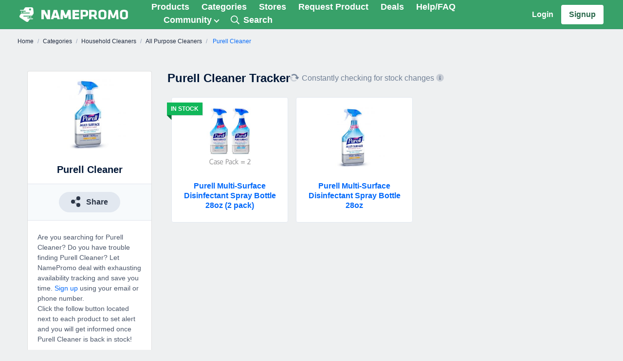

--- FILE ---
content_type: text/html; charset=UTF-8
request_url: https://namepromo.com/c/176-purell-cleaner
body_size: 14147
content:
<!doctype html><html
lang="en"><head><meta
charset="utf-8" /><meta
name="viewport" content="width=device-width, initial-scale=1, shrink-to-fit=no" /><title> Purell Cleaner Tracker  | NamePromo</title><meta
name="csrf-token" content="OkR3KvAn3Rxn1k778UQpnKQi3Nqgr64feXDf9NZc" /><meta
name="referrer" content="always" /><link
rel="dns-prefetch" href="//storage.namepromo.com" /><link
rel="dns-prefetch" href="//kit.fontawesome.com" /><link
rel="preconnect" href="//storage.namepromo.com" /><link
rel="preconnect" href="//kit.fontawesome.com" crossorigin /><meta
property="og:site_name" content="NamePromo" /><meta
property="og:title" content="Purell Cleaner Tracker | NamePromo" /><meta
name="twitter:title" content="Purell Cleaner Tracker | NamePromo" /><meta
name="description" content="Tracking stock availability for hard to find Purell Cleaners." /><meta
property="og:description" content="Tracking stock availability for hard to find Purell Cleaners." /><meta
name="twitter:description" content="Tracking stock availability for hard to find Purell Cleaners." /><link
rel="canonical" href="https://namepromo.com/c/176-purell-cleaner" /><meta
property="og:url" content="https://namepromo.com/c/176-purell-cleaner" /><meta
property="og:image" content="https://storage.namepromo.com/listings/344/default-small.jpg" /><meta
name="twitter:image" content="https://storage.namepromo.com/listings/344/default-small.jpg" /><meta
property="og:locale" content="en" /><meta
name="apple-itunes-app" content="app-id=1525272240" /><meta
name="twitter:site" content="@namepromo1" /><meta
name="twitter:creator" content="@namepromo1" /><meta
property="fb:app_id" content="975669649502477" /><meta
property="fb:page_id" content="775002809558727" /><meta
name="sentry-trace" content="55347f466cdf4b5990e064a4b8d74dde-c519bfb6734a4582-1"/><link
rel="shortcut icon" href="https://namepromo.com/img/icons/favicon.ico"><meta
name="theme-color" content="#fff"><meta
name="application-name" content="NamePromo"><meta
name="mobile-web-app-capable" content="yes"><meta
name="apple-mobile-web-app-capable" content="yes"><meta
name="apple-mobile-web-app-status-bar-style" content="default"><meta
name="apple-mobile-web-app-title" content="NamePromo"><link
rel="apple-touch-icon" sizes="144x144" href="https://namepromo.com/img/icons/apple-touch-icon.png"><link
rel="icon" type="image/png" sizes="32x32" href="https://namepromo.com/img/icons/favicon-32x32.png"><link
rel="icon" type="image/png" sizes="16x16" href="https://namepromo.com/img/icons/favicon-16x16.png"><link
rel="manifest" href="https://namepromo.com/manifest.json"><link
rel="mask-icon" href="https://namepromo.com/img/icons/safari-pinned-tab.svg" color="#7cb139"><meta
name="msapplication-TileColor" content="#7cb139"><meta
name="msapplication-config" content="https://namepromo.com/browserconfig.xml"><link
rel="preload" as="style" href="https://namepromo.com/build/assets/css/app-BTHscUI8.css" /><link
rel="stylesheet" href="https://namepromo.com/build/assets/css/app-BTHscUI8.css" data-navigate-track="reload" /> <script src="https://www.googletagmanager.com/gtag/js?id=UA-26696342-7" async></script> <script>window.dataLayer = window.dataLayer || [];
    function gtag(){dataLayer.push(arguments);}

    gtag('js', new Date());

    // Google Analytics 4
    gtag('config', 'G-9DMM2GBKZ7', {
                // 'send_page_view': false
    });

    // Google Ads
    gtag('config', 'AW-788361276', {
        'send_page_view': false
    });

    gtag('set', {
                'country': 'US',
        'currency': 'USD'
    });</script> <script src="https://kit.fontawesome.com/28efc7c5db.js" crossorigin="anonymous"></script> <script>window.App = {"url":"https:\/\/namepromo.com","name":"NamePromo","route":"categories.show","user":null,"user_products":[],"user_listings":[],"categories":["action figures","air purifiers","animal crossing","apple watch","apple watch series 6","appliances","arts \u0026 crafts","basketball system","bikes \u0026 cycling","board \u0026 card games","cables \u0026 adapters","capture cards","collectible cards","computer monitors","computer motherboards","computer processors","computers","desk lighting","desk mounts","diapers \u0026 wipes","disposable gloves","electronics","face \u0026 body wipes","fitness \u0026 exercise","flushable wipes","freezers","game consoles","gaming","gaming accessories","graphics cards","green screens","gym equipment","hair cutting kits","headphones","health \u0026 household","home appliances","intex swimming pools","kayaks","kettlebells","laundry cleaners","lego kits","luigi\u0027s mansion","mario kart","meal replacements","minecraft","monopoly games","nintendo game \u0026 watch","nintendo switch","nintendo switch 2","nintendo switch accessories","nintendo switch controllers","nintendo switch joy-con","nintendo switch lite","nintendo switch oled","nvidia rtx 3070","nvidia rtx 3080","nvidia rtx 3090","oculus rift s \/ go","office \u0026 work","office chairs","office desks","outdoor \u0026 adventure","playstation 4 accessories","playstation 5 accessories","punching bags","racing wheels","ring fit adventure","room deodorizers","safety apparel","scooters","security cameras","sewing machines","sony playstation 4","sony playstation 5","sporting goods","streaming media players","swimming pool covers","swimming pools","switch cables \u0026 adapters","switch cases \u0026 storage","switch memory cards","tablets","thermometers","toilet bidets","tools \u0026 home goods","toys \u0026 games","trading cards","trampolines","tv \u0026 home theater","video converters","video games","water dispensers","webcams","weight benches","weight plates","weight stands","weight training","xbox one s","xbox one x","xbox series s","xbox series x","zelda breath of the wild"]};</script> <script type="text/javascript">const Ziggy={"url":"https:\/\/namepromo.com","port":null,"defaults":{},"routes":{"passport.token":{"uri":"oauth\/token","methods":["POST"]},"passport.authorizations.authorize":{"uri":"oauth\/authorize","methods":["GET","HEAD"]},"passport.token.refresh":{"uri":"oauth\/token\/refresh","methods":["POST"]},"passport.authorizations.approve":{"uri":"oauth\/authorize","methods":["POST"]},"passport.authorizations.deny":{"uri":"oauth\/authorize","methods":["DELETE"]},"passport.tokens.index":{"uri":"oauth\/tokens","methods":["GET","HEAD"]},"passport.tokens.destroy":{"uri":"oauth\/tokens\/{token_id}","methods":["DELETE"],"parameters":["token_id"]},"passport.clients.index":{"uri":"oauth\/clients","methods":["GET","HEAD"]},"passport.clients.store":{"uri":"oauth\/clients","methods":["POST"]},"passport.clients.update":{"uri":"oauth\/clients\/{client_id}","methods":["PUT"],"parameters":["client_id"]},"passport.clients.destroy":{"uri":"oauth\/clients\/{client_id}","methods":["DELETE"],"parameters":["client_id"]},"passport.scopes.index":{"uri":"oauth\/scopes","methods":["GET","HEAD"]},"passport.personal.tokens.index":{"uri":"oauth\/personal-access-tokens","methods":["GET","HEAD"]},"passport.personal.tokens.store":{"uri":"oauth\/personal-access-tokens","methods":["POST"]},"passport.personal.tokens.destroy":{"uri":"oauth\/personal-access-tokens\/{token_id}","methods":["DELETE"],"parameters":["token_id"]},"pulse":{"uri":"pulse","methods":["GET","HEAD"]},"livewire.update":{"uri":"livewire\/update","methods":["POST"]},"livewire.upload-file":{"uri":"livewire\/upload-file","methods":["POST"]},"livewire.preview-file":{"uri":"livewire\/preview-file\/{filename}","methods":["GET","HEAD"],"parameters":["filename"]},"filament-impersonate.leave":{"uri":"filament-impersonate\/leave","methods":["GET","HEAD"]},"api.brands.index":{"uri":"api\/brands","methods":["GET","HEAD"]},"api.brands.create":{"uri":"api\/brands\/create","methods":["GET","HEAD"]},"api.brands.store":{"uri":"api\/brands","methods":["POST"]},"api.brands.show":{"uri":"api\/brands\/{brand}","methods":["GET","HEAD"],"parameters":["brand"]},"api.brands.edit":{"uri":"api\/brands\/{brand}\/edit","methods":["GET","HEAD"],"parameters":["brand"]},"api.brands.update":{"uri":"api\/brands\/{brand}","methods":["PUT","PATCH"],"parameters":["brand"]},"api.brands.destroy":{"uri":"api\/brands\/{brand}","methods":["DELETE"],"parameters":["brand"]},"api.stores.index":{"uri":"api\/stores","methods":["GET","HEAD"]},"api.stores.create":{"uri":"api\/stores\/create","methods":["GET","HEAD"]},"api.stores.store":{"uri":"api\/stores","methods":["POST"]},"api.stores.show":{"uri":"api\/stores\/{store}","methods":["GET","HEAD"],"parameters":["store"]},"api.stores.edit":{"uri":"api\/stores\/{store}\/edit","methods":["GET","HEAD"],"parameters":["store"]},"api.stores.update":{"uri":"api\/stores\/{store}","methods":["PUT","PATCH"],"parameters":["store"]},"api.stores.destroy":{"uri":"api\/stores\/{store}","methods":["DELETE"],"parameters":["store"]},"api.":{"uri":"api\/widget\/subscribe","methods":["POST"]},"api.products.index":{"uri":"api\/products","methods":["GET","HEAD"]},"api.products.show":{"uri":"api\/products\/{product}","methods":["GET","HEAD"],"parameters":["product"],"bindings":{"product":"id"}},"api.listings.index":{"uri":"api\/listings","methods":["GET","HEAD"]},"api.listings.show":{"uri":"api\/listings\/{listing}","methods":["GET","HEAD"],"parameters":["listing"],"bindings":{"listing":"id"}},"api.deals.index":{"uri":"api\/deals","methods":["GET","HEAD"]},"api.deals.create":{"uri":"api\/deals\/create","methods":["GET","HEAD"]},"api.deals.store":{"uri":"api\/deals","methods":["POST"]},"api.deals.show":{"uri":"api\/deals\/{deal}","methods":["GET","HEAD"],"parameters":["deal"],"bindings":{"deal":"id"}},"api.deals.edit":{"uri":"api\/deals\/{deal}\/edit","methods":["GET","HEAD"],"parameters":["deal"]},"api.deals.update":{"uri":"api\/deals\/{deal}","methods":["PUT","PATCH"],"parameters":["deal"]},"api.deals.destroy":{"uri":"api\/deals\/{deal}","methods":["DELETE"],"parameters":["deal"]},"api.comments.store":{"uri":"api\/comments","methods":["POST"]},"widget.":{"uri":"widget\/start","methods":["GET","HEAD"]},"short.":{"uri":"{any}","methods":["GET","HEAD","POST","PUT","PATCH","DELETE","OPTIONS"],"wheres":{"any":".*"},"domain":"prmo.xyz","parameters":["any"]},"merchants.":{"uri":"merchants","methods":["GET","HEAD"]},"merchants.dashboard":{"uri":"merchants\/dashboard","methods":["GET","HEAD"]},"merchants.products":{"uri":"merchants\/products","methods":["GET","HEAD"]},"merchants.notifications":{"uri":"merchants\/notifications","methods":["GET","HEAD"]},"home":{"uri":"\/","methods":["GET","HEAD"]},"sitemap":{"uri":"sitemap.xml","methods":["GET","HEAD"]},"search":{"uri":"search","methods":["GET","HEAD"]},"products.go":{"uri":"go\/{id?}","methods":["GET","HEAD"],"parameters":["id"]},"deals.out":{"uri":"out\/{id?}","methods":["GET","HEAD"],"parameters":["id"]},"login":{"uri":"login","methods":["GET","HEAD"]},"logout":{"uri":"logout","methods":["POST"]},"register":{"uri":"register","methods":["GET","HEAD"]},"user.phone_activate":{"uri":"pa\/{code}","methods":["GET","HEAD"],"parameters":["code"]},"alerts":{"uri":"user\/alerts","methods":["GET","HEAD"]},"settings":{"uri":"user\/settings","methods":["GET","HEAD"]},"user.notifications":{"uri":"user\/notifications","methods":["GET","HEAD"]},"subscribe":{"uri":"user\/subscribe","methods":["GET","HEAD"]},"unsubscribe":{"uri":"unsub\/{uid}","methods":["GET","HEAD"],"parameters":["uid"]},"categories":{"uri":"categories","methods":["GET","HEAD"]},"categories.show":{"uri":"c\/{id}-{slug?}","methods":["GET","HEAD"],"parameters":["id","slug"]},"stores":{"uri":"stores","methods":["GET","HEAD"]},"stores.show":{"uri":"s\/{id}-{slug?}","methods":["GET","HEAD"],"parameters":["id","slug"]},"stores.deals":{"uri":"s\/{id}-{slug}\/deals","methods":["GET","HEAD"],"parameters":["id","slug"]},"stores.offers":{"uri":"s\/{id}-{slug}\/offers","methods":["GET","HEAD"],"parameters":["id","slug"]},"products.history":{"uri":"p\/{id}-{slug}\/history","methods":["GET","HEAD"],"parameters":["id","slug"]},"products.show":{"uri":"p\/{id}-{slug?}","methods":["GET","HEAD"],"parameters":["id","slug"]},"products.unfollow":{"uri":"pu\/{uid}\/{pid}","methods":["GET","HEAD"],"parameters":["uid","pid"]},"products":{"uri":"products","methods":["GET","HEAD"]},"products.request":{"uri":"products\/request","methods":["GET","HEAD"]},"listings.history":{"uri":"l\/{id}-{slug}\/history","methods":["GET","HEAD"],"parameters":["id","slug"]},"listings.show":{"uri":"l\/{id}-{slug?}","methods":["GET","HEAD"],"parameters":["id","slug"]},"listings.unfollow":{"uri":"lu\/{uid}\/{lid}","methods":["GET","HEAD"],"parameters":["uid","lid"]},"deals":{"uri":"deals","methods":["GET","HEAD"]},"deals.new":{"uri":"deals\/new","methods":["GET","HEAD"]},"deals.show":{"uri":"d\/{id}-{slug}","methods":["GET","HEAD"],"parameters":["id","slug"]},"coupons":{"uri":"coupons","methods":["GET","HEAD"]},"brands":{"uri":"brands","methods":["GET","HEAD"]},"brands.show":{"uri":"b\/{id}-{slug?}","methods":["GET","HEAD"],"parameters":["id","slug"]},"stories":{"uri":"community\/stories","methods":["GET","HEAD"]},"stories.share":{"uri":"community\/stories\/share","methods":["GET","HEAD"]},"comments.report":{"uri":"comments\/{id}\/report","methods":["GET","HEAD"],"parameters":["id"]},"app.ios":{"uri":"app\/ios","methods":["GET","HEAD"]},"app.android":{"uri":"app\/android","methods":["GET","HEAD"]},"app":{"uri":"app","methods":["GET","HEAD"]},"learn":{"uri":"learn-more","methods":["GET","HEAD"]},"help":{"uri":"help","methods":["GET","HEAD"]},"about":{"uri":"about","methods":["GET","HEAD"]},"support":{"uri":"support","methods":["GET","HEAD"]},"press":{"uri":"press","methods":["GET","HEAD"]},"legal.terms":{"uri":"legal\/terms","methods":["GET","HEAD"]},"legal.privacy":{"uri":"legal\/privacy","methods":["GET","HEAD"]},"discord.invite":{"uri":"discord\/invite","methods":["GET","HEAD"]},"contact":{"uri":"contact","methods":["GET","HEAD"]}}};!function(t,r){"object"==typeof exports&&"undefined"!=typeof module?module.exports=r():"function"==typeof define&&define.amd?define(r):(t||self).route=r()}(this,function(){function t(t,r){for(var n=0;n<r.length;n++){var e=r[n];e.enumerable=e.enumerable||!1,e.configurable=!0,"value"in e&&(e.writable=!0),Object.defineProperty(t,u(e.key),e)}}function r(r,n,e){return n&&t(r.prototype,n),e&&t(r,e),Object.defineProperty(r,"prototype",{writable:!1}),r}function n(){return n=Object.assign?Object.assign.bind():function(t){for(var r=1;r<arguments.length;r++){var n=arguments[r];for(var e in n)({}).hasOwnProperty.call(n,e)&&(t[e]=n[e])}return t},n.apply(null,arguments)}function e(t){return e=Object.setPrototypeOf?Object.getPrototypeOf.bind():function(t){return t.__proto__||Object.getPrototypeOf(t)},e(t)}function o(){try{var t=!Boolean.prototype.valueOf.call(Reflect.construct(Boolean,[],function(){}))}catch(t){}return(o=function(){return!!t})()}function i(t,r){return i=Object.setPrototypeOf?Object.setPrototypeOf.bind():function(t,r){return t.__proto__=r,t},i(t,r)}function u(t){var r=function(t){if("object"!=typeof t||!t)return t;var r=t[Symbol.toPrimitive];if(void 0!==r){var n=r.call(t,"string");if("object"!=typeof n)return n;throw new TypeError("@@toPrimitive must return a primitive value.")}return String(t)}(t);return"symbol"==typeof r?r:r+""}function f(t){var r="function"==typeof Map?new Map:void 0;return f=function(t){if(null===t||!function(t){try{return-1!==Function.toString.call(t).indexOf("[native code]")}catch(r){return"function"==typeof t}}(t))return t;if("function"!=typeof t)throw new TypeError("Super expression must either be null or a function");if(void 0!==r){if(r.has(t))return r.get(t);r.set(t,n)}function n(){return function(t,r,n){if(o())return Reflect.construct.apply(null,arguments);var e=[null];e.push.apply(e,r);var u=new(t.bind.apply(t,e));return n&&i(u,n.prototype),u}(t,arguments,e(this).constructor)}return n.prototype=Object.create(t.prototype,{constructor:{value:n,enumerable:!1,writable:!0,configurable:!0}}),i(n,t)},f(t)}var a=String.prototype.replace,c=/%20/g,l="RFC3986",s={default:l,formatters:{RFC1738:function(t){return a.call(t,c,"+")},RFC3986:function(t){return String(t)}},RFC1738:"RFC1738",RFC3986:l},v=Object.prototype.hasOwnProperty,p=Array.isArray,y=function(){for(var t=[],r=0;r<256;++r)t.push("%"+((r<16?"0":"")+r.toString(16)).toUpperCase());return t}(),d=function(t,r){for(var n=r&&r.plainObjects?Object.create(null):{},e=0;e<t.length;++e)void 0!==t[e]&&(n[e]=t[e]);return n},b={arrayToObject:d,assign:function(t,r){return Object.keys(r).reduce(function(t,n){return t[n]=r[n],t},t)},combine:function(t,r){return[].concat(t,r)},compact:function(t){for(var r=[{obj:{o:t},prop:"o"}],n=[],e=0;e<r.length;++e)for(var o=r[e],i=o.obj[o.prop],u=Object.keys(i),f=0;f<u.length;++f){var a=u[f],c=i[a];"object"==typeof c&&null!==c&&-1===n.indexOf(c)&&(r.push({obj:i,prop:a}),n.push(c))}return function(t){for(;t.length>1;){var r=t.pop(),n=r.obj[r.prop];if(p(n)){for(var e=[],o=0;o<n.length;++o)void 0!==n[o]&&e.push(n[o]);r.obj[r.prop]=e}}}(r),t},decode:function(t,r,n){var e=t.replace(/\+/g," ");if("iso-8859-1"===n)return e.replace(/%[0-9a-f]{2}/gi,unescape);try{return decodeURIComponent(e)}catch(t){return e}},encode:function(t,r,n,e,o){if(0===t.length)return t;var i=t;if("symbol"==typeof t?i=Symbol.prototype.toString.call(t):"string"!=typeof t&&(i=String(t)),"iso-8859-1"===n)return escape(i).replace(/%u[0-9a-f]{4}/gi,function(t){return"%26%23"+parseInt(t.slice(2),16)+"%3B"});for(var u="",f=0;f<i.length;++f){var a=i.charCodeAt(f);45===a||46===a||95===a||126===a||a>=48&&a<=57||a>=65&&a<=90||a>=97&&a<=122||o===s.RFC1738&&(40===a||41===a)?u+=i.charAt(f):a<128?u+=y[a]:a<2048?u+=y[192|a>>6]+y[128|63&a]:a<55296||a>=57344?u+=y[224|a>>12]+y[128|a>>6&63]+y[128|63&a]:(a=65536+((1023&a)<<10|1023&i.charCodeAt(f+=1)),u+=y[240|a>>18]+y[128|a>>12&63]+y[128|a>>6&63]+y[128|63&a])}return u},isBuffer:function(t){return!(!t||"object"!=typeof t||!(t.constructor&&t.constructor.isBuffer&&t.constructor.isBuffer(t)))},isRegExp:function(t){return"[object RegExp]"===Object.prototype.toString.call(t)},maybeMap:function(t,r){if(p(t)){for(var n=[],e=0;e<t.length;e+=1)n.push(r(t[e]));return n}return r(t)},merge:function t(r,n,e){if(!n)return r;if("object"!=typeof n){if(p(r))r.push(n);else{if(!r||"object"!=typeof r)return[r,n];(e&&(e.plainObjects||e.allowPrototypes)||!v.call(Object.prototype,n))&&(r[n]=!0)}return r}if(!r||"object"!=typeof r)return[r].concat(n);var o=r;return p(r)&&!p(n)&&(o=d(r,e)),p(r)&&p(n)?(n.forEach(function(n,o){if(v.call(r,o)){var i=r[o];i&&"object"==typeof i&&n&&"object"==typeof n?r[o]=t(i,n,e):r.push(n)}else r[o]=n}),r):Object.keys(n).reduce(function(r,o){var i=n[o];return r[o]=v.call(r,o)?t(r[o],i,e):i,r},o)}},h=Object.prototype.hasOwnProperty,g={brackets:function(t){return t+"[]"},comma:"comma",indices:function(t,r){return t+"["+r+"]"},repeat:function(t){return t}},m=Array.isArray,j=String.prototype.split,w=Array.prototype.push,O=function(t,r){w.apply(t,m(r)?r:[r])},E=Date.prototype.toISOString,R=s.default,S={addQueryPrefix:!1,allowDots:!1,charset:"utf-8",charsetSentinel:!1,delimiter:"&",encode:!0,encoder:b.encode,encodeValuesOnly:!1,format:R,formatter:s.formatters[R],indices:!1,serializeDate:function(t){return E.call(t)},skipNulls:!1,strictNullHandling:!1},k=function t(r,n,e,o,i,u,f,a,c,l,s,v,p,y){var d,h=r;if("function"==typeof f?h=f(n,h):h instanceof Date?h=l(h):"comma"===e&&m(h)&&(h=b.maybeMap(h,function(t){return t instanceof Date?l(t):t})),null===h){if(o)return u&&!p?u(n,S.encoder,y,"key",s):n;h=""}if("string"==typeof(d=h)||"number"==typeof d||"boolean"==typeof d||"symbol"==typeof d||"bigint"==typeof d||b.isBuffer(h)){if(u){var g=p?n:u(n,S.encoder,y,"key",s);if("comma"===e&&p){for(var w=j.call(String(h),","),E="",R=0;R<w.length;++R)E+=(0===R?"":",")+v(u(w[R],S.encoder,y,"value",s));return[v(g)+"="+E]}return[v(g)+"="+v(u(h,S.encoder,y,"value",s))]}return[v(n)+"="+v(String(h))]}var k,T=[];if(void 0===h)return T;if("comma"===e&&m(h))k=[{value:h.length>0?h.join(",")||null:void 0}];else if(m(f))k=f;else{var $=Object.keys(h);k=a?$.sort(a):$}for(var x=0;x<k.length;++x){var N=k[x],C="object"==typeof N&&void 0!==N.value?N.value:h[N];if(!i||null!==C){var A=m(h)?"function"==typeof e?e(n,N):n:n+(c?"."+N:"["+N+"]");O(T,t(C,A,e,o,i,u,f,a,c,l,s,v,p,y))}}return T},T=Object.prototype.hasOwnProperty,$=Array.isArray,x={allowDots:!1,allowPrototypes:!1,arrayLimit:20,charset:"utf-8",charsetSentinel:!1,comma:!1,decoder:b.decode,delimiter:"&",depth:5,ignoreQueryPrefix:!1,interpretNumericEntities:!1,parameterLimit:1e3,parseArrays:!0,plainObjects:!1,strictNullHandling:!1},N=function(t){return t.replace(/&#(\d+);/g,function(t,r){return String.fromCharCode(parseInt(r,10))})},C=function(t,r){return t&&"string"==typeof t&&r.comma&&t.indexOf(",")>-1?t.split(","):t},A=function(t,r,n,e){if(t){var o=n.allowDots?t.replace(/\.([^.[]+)/g,"[$1]"):t,i=/(\[[^[\]]*])/g,u=n.depth>0&&/(\[[^[\]]*])/.exec(o),f=u?o.slice(0,u.index):o,a=[];if(f){if(!n.plainObjects&&T.call(Object.prototype,f)&&!n.allowPrototypes)return;a.push(f)}for(var c=0;n.depth>0&&null!==(u=i.exec(o))&&c<n.depth;){if(c+=1,!n.plainObjects&&T.call(Object.prototype,u[1].slice(1,-1))&&!n.allowPrototypes)return;a.push(u[1])}return u&&a.push("["+o.slice(u.index)+"]"),function(t,r,n,e){for(var o=e?r:C(r,n),i=t.length-1;i>=0;--i){var u,f=t[i];if("[]"===f&&n.parseArrays)u=[].concat(o);else{u=n.plainObjects?Object.create(null):{};var a="["===f.charAt(0)&&"]"===f.charAt(f.length-1)?f.slice(1,-1):f,c=parseInt(a,10);n.parseArrays||""!==a?!isNaN(c)&&f!==a&&String(c)===a&&c>=0&&n.parseArrays&&c<=n.arrayLimit?(u=[])[c]=o:"__proto__"!==a&&(u[a]=o):u={0:o}}o=u}return o}(a,r,n,e)}},D=function(t,r){var n=function(t){if(!t)return x;if(null!=t.decoder&&"function"!=typeof t.decoder)throw new TypeError("Decoder has to be a function.");if(void 0!==t.charset&&"utf-8"!==t.charset&&"iso-8859-1"!==t.charset)throw new TypeError("The charset option must be either utf-8, iso-8859-1, or undefined");return{allowDots:void 0===t.allowDots?x.allowDots:!!t.allowDots,allowPrototypes:"boolean"==typeof t.allowPrototypes?t.allowPrototypes:x.allowPrototypes,arrayLimit:"number"==typeof t.arrayLimit?t.arrayLimit:x.arrayLimit,charset:void 0===t.charset?x.charset:t.charset,charsetSentinel:"boolean"==typeof t.charsetSentinel?t.charsetSentinel:x.charsetSentinel,comma:"boolean"==typeof t.comma?t.comma:x.comma,decoder:"function"==typeof t.decoder?t.decoder:x.decoder,delimiter:"string"==typeof t.delimiter||b.isRegExp(t.delimiter)?t.delimiter:x.delimiter,depth:"number"==typeof t.depth||!1===t.depth?+t.depth:x.depth,ignoreQueryPrefix:!0===t.ignoreQueryPrefix,interpretNumericEntities:"boolean"==typeof t.interpretNumericEntities?t.interpretNumericEntities:x.interpretNumericEntities,parameterLimit:"number"==typeof t.parameterLimit?t.parameterLimit:x.parameterLimit,parseArrays:!1!==t.parseArrays,plainObjects:"boolean"==typeof t.plainObjects?t.plainObjects:x.plainObjects,strictNullHandling:"boolean"==typeof t.strictNullHandling?t.strictNullHandling:x.strictNullHandling}}(r);if(""===t||null==t)return n.plainObjects?Object.create(null):{};for(var e="string"==typeof t?function(t,r){var n,e={},o=(r.ignoreQueryPrefix?t.replace(/^\?/,""):t).split(r.delimiter,Infinity===r.parameterLimit?void 0:r.parameterLimit),i=-1,u=r.charset;if(r.charsetSentinel)for(n=0;n<o.length;++n)0===o[n].indexOf("utf8=")&&("utf8=%E2%9C%93"===o[n]?u="utf-8":"utf8=%26%2310003%3B"===o[n]&&(u="iso-8859-1"),i=n,n=o.length);for(n=0;n<o.length;++n)if(n!==i){var f,a,c=o[n],l=c.indexOf("]="),s=-1===l?c.indexOf("="):l+1;-1===s?(f=r.decoder(c,x.decoder,u,"key"),a=r.strictNullHandling?null:""):(f=r.decoder(c.slice(0,s),x.decoder,u,"key"),a=b.maybeMap(C(c.slice(s+1),r),function(t){return r.decoder(t,x.decoder,u,"value")})),a&&r.interpretNumericEntities&&"iso-8859-1"===u&&(a=N(a)),c.indexOf("[]=")>-1&&(a=$(a)?[a]:a),e[f]=T.call(e,f)?b.combine(e[f],a):a}return e}(t,n):t,o=n.plainObjects?Object.create(null):{},i=Object.keys(e),u=0;u<i.length;++u){var f=i[u],a=A(f,e[f],n,"string"==typeof t);o=b.merge(o,a,n)}return b.compact(o)},P=/*#__PURE__*/function(){function t(t,r,n){var e,o;this.name=t,this.definition=r,this.bindings=null!=(e=r.bindings)?e:{},this.wheres=null!=(o=r.wheres)?o:{},this.config=n}var n=t.prototype;return n.matchesUrl=function(t){var r,n=this;if(!this.definition.methods.includes("GET"))return!1;var e=this.template.replace(/[.*+$()[\]]/g,"\\$&").replace(/(\/?){([^}?]*)(\??)}/g,function(t,r,e,o){var i,u="(?<"+e+">"+((null==(i=n.wheres[e])?void 0:i.replace(/(^\^)|(\$$)/g,""))||"[^/?]+")+")";return o?"("+r+u+")?":""+r+u}).replace(/^\w+:\/\//,""),o=t.replace(/^\w+:\/\//,"").split("?"),i=o[0],u=o[1],f=null!=(r=new RegExp("^"+e+"/?$").exec(i))?r:new RegExp("^"+e+"/?$").exec(decodeURI(i));if(f){for(var a in f.groups)f.groups[a]="string"==typeof f.groups[a]?decodeURIComponent(f.groups[a]):f.groups[a];return{params:f.groups,query:D(u)}}return!1},n.compile=function(t){var r=this;return this.parameterSegments.length?this.template.replace(/{([^}?]+)(\??)}/g,function(n,e,o){var i,u;if(!o&&[null,void 0].includes(t[e]))throw new Error("Ziggy error: '"+e+"' parameter is required for route '"+r.name+"'.");if(r.wheres[e]&&!new RegExp("^"+(o?"("+r.wheres[e]+")?":r.wheres[e])+"$").test(null!=(u=t[e])?u:""))throw new Error("Ziggy error: '"+e+"' parameter '"+t[e]+"' does not match required format '"+r.wheres[e]+"' for route '"+r.name+"'.");return encodeURI(null!=(i=t[e])?i:"").replace(/%7C/g,"|").replace(/%25/g,"%").replace(/\$/g,"%24")}).replace(this.config.absolute?/(\.[^/]+?)(\/\/)/:/(^)(\/\/)/,"$1/").replace(/\/+$/,""):this.template},r(t,[{key:"template",get:function(){var t=(this.origin+"/"+this.definition.uri).replace(/\/+$/,"");return""===t?"/":t}},{key:"origin",get:function(){return this.config.absolute?this.definition.domain?""+this.config.url.match(/^\w+:\/\//)[0]+this.definition.domain+(this.config.port?":"+this.config.port:""):this.config.url:""}},{key:"parameterSegments",get:function(){var t,r;return null!=(t=null==(r=this.template.match(/{[^}?]+\??}/g))?void 0:r.map(function(t){return{name:t.replace(/{|\??}/g,""),required:!/\?}$/.test(t)}}))?t:[]}}])}(),F=/*#__PURE__*/function(t){function e(r,e,o,i){var u;if(void 0===o&&(o=!0),(u=t.call(this)||this).t=null!=i?i:"undefined"!=typeof Ziggy?Ziggy:null==globalThis?void 0:globalThis.Ziggy,u.t=n({},u.t,{absolute:o}),r){if(!u.t.routes[r])throw new Error("Ziggy error: route '"+r+"' is not in the route list.");u.i=new P(r,u.t.routes[r],u.t),u.u=u.l(e)}return u}var o,u;u=t,(o=e).prototype=Object.create(u.prototype),o.prototype.constructor=o,i(o,u);var f=e.prototype;return f.toString=function(){var t=this,r=Object.keys(this.u).filter(function(r){return!t.i.parameterSegments.some(function(t){return t.name===r})}).filter(function(t){return"_query"!==t}).reduce(function(r,e){var o;return n({},r,((o={})[e]=t.u[e],o))},{});return this.i.compile(this.u)+function(t,r){var n,e=t,o=function(t){if(!t)return S;if(null!=t.encoder&&"function"!=typeof t.encoder)throw new TypeError("Encoder has to be a function.");var r=t.charset||S.charset;if(void 0!==t.charset&&"utf-8"!==t.charset&&"iso-8859-1"!==t.charset)throw new TypeError("The charset option must be either utf-8, iso-8859-1, or undefined");var n=s.default;if(void 0!==t.format){if(!h.call(s.formatters,t.format))throw new TypeError("Unknown format option provided.");n=t.format}var e=s.formatters[n],o=S.filter;return("function"==typeof t.filter||m(t.filter))&&(o=t.filter),{addQueryPrefix:"boolean"==typeof t.addQueryPrefix?t.addQueryPrefix:S.addQueryPrefix,allowDots:void 0===t.allowDots?S.allowDots:!!t.allowDots,charset:r,charsetSentinel:"boolean"==typeof t.charsetSentinel?t.charsetSentinel:S.charsetSentinel,delimiter:void 0===t.delimiter?S.delimiter:t.delimiter,encode:"boolean"==typeof t.encode?t.encode:S.encode,encoder:"function"==typeof t.encoder?t.encoder:S.encoder,encodeValuesOnly:"boolean"==typeof t.encodeValuesOnly?t.encodeValuesOnly:S.encodeValuesOnly,filter:o,format:n,formatter:e,serializeDate:"function"==typeof t.serializeDate?t.serializeDate:S.serializeDate,skipNulls:"boolean"==typeof t.skipNulls?t.skipNulls:S.skipNulls,sort:"function"==typeof t.sort?t.sort:null,strictNullHandling:"boolean"==typeof t.strictNullHandling?t.strictNullHandling:S.strictNullHandling}}(r);"function"==typeof o.filter?e=(0,o.filter)("",e):m(o.filter)&&(n=o.filter);var i=[];if("object"!=typeof e||null===e)return"";var u=g[r&&r.arrayFormat in g?r.arrayFormat:r&&"indices"in r?r.indices?"indices":"repeat":"indices"];n||(n=Object.keys(e)),o.sort&&n.sort(o.sort);for(var f=0;f<n.length;++f){var a=n[f];o.skipNulls&&null===e[a]||O(i,k(e[a],a,u,o.strictNullHandling,o.skipNulls,o.encode?o.encoder:null,o.filter,o.sort,o.allowDots,o.serializeDate,o.format,o.formatter,o.encodeValuesOnly,o.charset))}var c=i.join(o.delimiter),l=!0===o.addQueryPrefix?"?":"";return o.charsetSentinel&&(l+="iso-8859-1"===o.charset?"utf8=%26%2310003%3B&":"utf8=%E2%9C%93&"),c.length>0?l+c:""}(n({},r,this.u._query),{addQueryPrefix:!0,arrayFormat:"indices",encodeValuesOnly:!0,skipNulls:!0,encoder:function(t,r){return"boolean"==typeof t?Number(t):r(t)}})},f.v=function(t){var r=this;t?this.t.absolute&&t.startsWith("/")&&(t=this.p().host+t):t=this.h();var e={},o=Object.entries(this.t.routes).find(function(n){return e=new P(n[0],n[1],r.t).matchesUrl(t)})||[void 0,void 0];return n({name:o[0]},e,{route:o[1]})},f.h=function(){var t=this.p(),r=t.pathname,n=t.search;return(this.t.absolute?t.host+r:r.replace(this.t.url.replace(/^\w*:\/\/[^/]+/,""),"").replace(/^\/+/,"/"))+n},f.current=function(t,r){var e=this.v(),o=e.name,i=e.params,u=e.query,f=e.route;if(!t)return o;var a=new RegExp("^"+t.replace(/\./g,"\\.").replace(/\*/g,".*")+"$").test(o);if([null,void 0].includes(r)||!a)return a;var c=new P(o,f,this.t);r=this.l(r,c);var l=n({},i,u);if(Object.values(r).every(function(t){return!t})&&!Object.values(l).some(function(t){return void 0!==t}))return!0;var s=function(t,r){return Object.entries(t).every(function(t){var n=t[0],e=t[1];return Array.isArray(e)&&Array.isArray(r[n])?e.every(function(t){return r[n].includes(t)}):"object"==typeof e&&"object"==typeof r[n]&&null!==e&&null!==r[n]?s(e,r[n]):r[n]==e})};return s(r,l)},f.p=function(){var t,r,n,e,o,i,u="undefined"!=typeof window?window.location:{},f=u.host,a=u.pathname,c=u.search;return{host:null!=(t=null==(r=this.t.location)?void 0:r.host)?t:void 0===f?"":f,pathname:null!=(n=null==(e=this.t.location)?void 0:e.pathname)?n:void 0===a?"":a,search:null!=(o=null==(i=this.t.location)?void 0:i.search)?o:void 0===c?"":c}},f.has=function(t){return this.t.routes.hasOwnProperty(t)},f.l=function(t,r){var e=this;void 0===t&&(t={}),void 0===r&&(r=this.i),null!=t||(t={}),t=["string","number"].includes(typeof t)?[t]:t;var o=r.parameterSegments.filter(function(t){return!e.t.defaults[t.name]});if(Array.isArray(t))t=t.reduce(function(t,r,e){var i,u;return n({},t,o[e]?((i={})[o[e].name]=r,i):"object"==typeof r?r:((u={})[r]="",u))},{});else if(1===o.length&&!t[o[0].name]&&(t.hasOwnProperty(Object.values(r.bindings)[0])||t.hasOwnProperty("id"))){var i;(i={})[o[0].name]=t,t=i}return n({},this.m(r),this.j(t,r))},f.m=function(t){var r=this;return t.parameterSegments.filter(function(t){return r.t.defaults[t.name]}).reduce(function(t,e,o){var i,u=e.name;return n({},t,((i={})[u]=r.t.defaults[u],i))},{})},f.j=function(t,r){var e=r.bindings,o=r.parameterSegments;return Object.entries(t).reduce(function(t,r){var i,u,f=r[0],a=r[1];if(!a||"object"!=typeof a||Array.isArray(a)||!o.some(function(t){return t.name===f}))return n({},t,((u={})[f]=a,u));if(!a.hasOwnProperty(e[f])){if(!a.hasOwnProperty("id"))throw new Error("Ziggy error: object passed as '"+f+"' parameter is missing route model binding key '"+e[f]+"'.");e[f]="id"}return n({},t,((i={})[f]=a[e[f]],i))},{})},f.valueOf=function(){return this.toString()},r(e,[{key:"params",get:function(){var t=this.v();return n({},t.params,t.query)}},{key:"routeParams",get:function(){return this.v().params}},{key:"queryParams",get:function(){return this.v().query}}])}(/*#__PURE__*/f(String));return function(t,r,n,e){var o=new F(t,r,n,e);return t?o.toString():o}});</script> <meta
property="og:type" content="website" /><meta
property="og:updated_time" content="2025-09-07T15:43:09+00:00" /><meta
property="article:modified_time" content="2025-09-07T15:43:09+00:00" /><style>.card-header .card-img-top {
        height: 150px;
        object-fit: contain !important;
    }</style></head><body><noscript><strong>
We&#039;re sorry but this website doesn&#039;t work properly without JavaScript enabled. Please enable it to continue.
</strong></noscript><div
id="app"><nav-bar
query=""></nav-bar><div
class="content-fixed"><main
class="py-0 sm:py-4"><div
class="content-fluid"><nav
class="hidden sm:block mb-4 px-5"><ol
class="breadcrumb breadcrumb-style1 mb-2"><li
class="breadcrumb-item">
<a
href="https://namepromo.com">Home</a></li><li
class="breadcrumb-item">
<a
href="https://namepromo.com/categories">Categories</a></li><li
class="breadcrumb-item">
<a
href="https://namepromo.com/c/36-household-cleaners">Household Cleaners</a></li><li
class="breadcrumb-item">
<a
href="https://namepromo.com/c/14-all-purpose-cleaners">All Purpose Cleaners</a></li><li
class="breadcrumb-item active">
Purell Cleaner</li></ol></nav><div
class="flex flex-wrap justify-center mt-0 sm:mt-8"><div
class="w-full sm:w-3/12 mt-0 sm:mt-5"><div
class="sm:sticky sm:top-0" style="top:75px;"><div
class="card relative shadow-none rounded ml-0 mr-0 sm:ml-10 sm:mr-4"><div
class="card-header"><div
class="text-center px-5">
<img
data-src="https://storage.namepromo.com/listings/344/default-small.jpg" alt="Purell Cleaner" class="lazyload card-img-top img-fluid" /><h5 class="mt-6 text-lg sm:text-xl font-semibold hidden sm:block">
Purell Cleaner</h5></div></div><div
class="card-body py-4 bg-gray-100 border-gray-400"><div
class="flex flex-wrap items-center justify-around text-center">
<share-button
title="Purell Cleaner Tracker" description="Tracking stock availability for hard to find Purell Cleaners." page-url="https://namepromo.com/c/176-purell-cleaner"></share-button></div></div><div
class="card-footer px-5 py-6 hidden sm:block"><div
class="text-sm text-gray-700 h-16 sm:h-auto leading-snug sm:leading-normal overflow-hidden sm:overflow-auto" style="text-overflow: ellipsis;"><p>
Are you searching for Purell Cleaner? Do you have trouble finding Purell Cleaner? Let NamePromo deal with exhausting availability tracking and save you time.<a
href="https://namepromo.com/register" class="ml-1">Sign up</a> using your email or phone number.</p><p
class="mb-0">
Click the follow button located next to each product to set alert and you will get informed once Purell Cleaner is back in stock!</p></div></div></div><div
class="mt-4"><div
class="hidden sm:block bg-white w-full text-center" style="min-height:250px;border-radius:4px;"> <script async src="https://pagead2.googlesyndication.com/pagead/js/adsbygoogle.js"></script> <ins
class="adsbygoogle"
data-ad-client="ca-pub-6659547980109712"
data-ad-slot="2332913162"
data-ad-format="auto"
data-full-width-responsive="true"></ins> <script>(adsbygoogle = window.adsbygoogle || []).push({});</script> </div></div></div></div><div
class="w-full sm:w-9/12"><div
class="mt-0 ml-0 sm:mt-0 sm:ml-4"><div
class="mt-3 sm:mt-0"><div
class="sm:flex sm:items-center py-2 mt-2 sm:mt-3 gap-x-6"><h3 class="mb-0 text-center text-xl sm:text-2xl font-semibold">
Purell Cleaner Tracker</h3><alert-monitor
class="mb-0"></alert-monitor></div></div><div
class="flex flex-wrap justify-start mb-6">
<product-card
:product='{"id":10060,"category_id":176,"name":"Purell Multi-Surface Disinfectant Spray Bottle 28oz (2 pack)","list_price":null,"active":true,"created_at":"2020-04-22T16:11:44.000000Z","updated_at":"2025-12-23T04:02:18.000000Z","brand_id":107,"model":"2846-02-ECCAL","upc":["073852501056","073852501087"],"embed_url":null,"source":null,"source_id":null,"track":true,"link":"https:\/\/namepromo.com\/p\/10060-purell-multi-surface-disinfectant-spray-bottle-28oz-2-pack","image_url":"https:\/\/storage.namepromo.com\/listings\/345\/default-small.jpg","stocked_listing":{"id":99,"store_id":1,"name":"Purell Multi-Surface Disinfectant Spray Bottle 28oz (2 pack)","price":"49.99","model":"2846-02-ECCAL","upc":"073852501056","sku":"B075H16TBT","restricted":false,"stocked":true,"url":"https:\/\/www.amazon.com\/Multi-Surface-Disinfectant-Fragrance-Trigger-Sprayer\/dp\/B075H16TBT?m=ATVPDKIKX0DER\u0026ie=UTF8","image_url":"https:\/\/storage.namepromo.com\/listings\/99\/default-small.jpg","active":true,"checked_at":"2026-01-04T06:01:44.000000Z","stocked_at":"2026-01-04T06:01:44.000000Z","created_at":"2020-04-22T16:11:44.000000Z","updated_at":"2026-01-04T06:01:59.000000Z","notify_at":"2026-01-04T06:01:59.000000Z","product_id":10060,"merchant_id":null,"variant_id":null,"link":"https:\/\/namepromo.com\/l\/99-purell-multi-surface-disinfectant-spray-bottle-28oz-2-pack","click_url":"https:\/\/www.amazon.com\/Multi-Surface-Disinfectant-Fragrance-Trigger-Sprayer\/dp\/B075H16TBT?m=ATVPDKIKX0DER\u0026ie=UTF8\u0026tag=namepromo00-20\u0026linkCode=ogi\u0026th=1\u0026psc=1","thumb_url":"https:\/\/storage.namepromo.com\/listings\/99\/default-thumb.jpg","go_url":"https:\/\/namepromo.com\/go\/99","store":{"id":1,"name":"Amazon","slug":"amazon","network":"amazon","url":"https:\/\/www.amazon.com","featured":true,"active":true,"created_at":"2020-04-13T21:40:57.000000Z","updated_at":"2020-04-13T21:40:57.000000Z","user_id":null,"link":"https:\/\/namepromo.com\/s\/1-amazon","click_url":"https:\/\/www.amazon.com?tag=namepromo00-20\u0026linkCode=ogi\u0026th=1\u0026psc=1","search_url":"","thumb_url":"https:\/\/storage.namepromo.com\/stores\/5\/amazon_icon-thumb.jpg","image_url":"https:\/\/storage.namepromo.com\/stores\/5\/amazon_icon-large.jpg","logo_url":"https:\/\/storage.namepromo.com\/stores\/7\/amazon_logo-large.jpg"}}}' :listing='{"id":99,"store_id":1,"name":"Purell Multi-Surface Disinfectant Spray Bottle 28oz (2 pack)","price":"49.99","model":"2846-02-ECCAL","upc":"073852501056","sku":"B075H16TBT","restricted":false,"stocked":true,"url":"https:\/\/www.amazon.com\/Multi-Surface-Disinfectant-Fragrance-Trigger-Sprayer\/dp\/B075H16TBT?m=ATVPDKIKX0DER\u0026ie=UTF8","image_url":"https:\/\/storage.namepromo.com\/listings\/99\/default-small.jpg","active":true,"checked_at":"2026-01-04T06:01:44.000000Z","stocked_at":"2026-01-04T06:01:44.000000Z","created_at":"2020-04-22T16:11:44.000000Z","updated_at":"2026-01-04T06:01:59.000000Z","notify_at":"2026-01-04T06:01:59.000000Z","product_id":10060,"merchant_id":null,"variant_id":null,"link":"https:\/\/namepromo.com\/l\/99-purell-multi-surface-disinfectant-spray-bottle-28oz-2-pack","click_url":"https:\/\/www.amazon.com\/Multi-Surface-Disinfectant-Fragrance-Trigger-Sprayer\/dp\/B075H16TBT?m=ATVPDKIKX0DER\u0026ie=UTF8\u0026tag=namepromo00-20\u0026linkCode=ogi\u0026th=1\u0026psc=1","thumb_url":"https:\/\/storage.namepromo.com\/listings\/99\/default-thumb.jpg","go_url":"https:\/\/namepromo.com\/go\/99","store":{"id":1,"name":"Amazon","slug":"amazon","network":"amazon","url":"https:\/\/www.amazon.com","featured":true,"active":true,"created_at":"2020-04-13T21:40:57.000000Z","updated_at":"2020-04-13T21:40:57.000000Z","user_id":null,"link":"https:\/\/namepromo.com\/s\/1-amazon","click_url":"https:\/\/www.amazon.com?tag=namepromo00-20\u0026linkCode=ogi\u0026th=1\u0026psc=1","search_url":"","thumb_url":"https:\/\/storage.namepromo.com\/stores\/5\/amazon_icon-thumb.jpg","image_url":"https:\/\/storage.namepromo.com\/stores\/5\/amazon_icon-large.jpg","logo_url":"https:\/\/storage.namepromo.com\/stores\/7\/amazon_logo-large.jpg"}}'></product-card>
<product-card
:product='{"id":10230,"category_id":176,"name":"Purell Multi-Surface Disinfectant Spray Bottle 28oz","list_price":null,"active":true,"created_at":"2020-05-08T16:57:31.000000Z","updated_at":"2025-11-03T19:42:24.000000Z","brand_id":107,"model":"073852501032","upc":["073852501032"],"embed_url":null,"source":null,"source_id":null,"track":true,"link":"https:\/\/namepromo.com\/p\/10230-purell-multi-surface-disinfectant-spray-bottle-28oz","image_url":"https:\/\/storage.namepromo.com\/listings\/344\/default-small.jpg","stocked_listing":null}' :listing='null'></product-card></div></div></div></div></div></main></div><footer
class="footer py-6 sm:py-12 sm:px-10"><div
class="w-full mx-auto px-4"><div
class="flex flex-wrap items-center justify-center"><div
class="w-full sm:w-3/12"><div
class="px-0 sm:px-4"><div
class="mb-2 text-center"><div>
<img
data-src="https://namepromo.com/img/icon_trans.png" alt="NamePromo" class="lazyload inline h-8 lg:h-10" /></div></div><div
class="mt-3 text-center text-sm lg:text-base">
Product tracking with in-stock availability monitoring</div></div></div><div
class="w-full sm:w-3/12 mt-3 sm:mt-0 text-center sm:text-left"><div
class="px-0 sm:px-4"><h3 class="text-base font-semibold mb-3">Site Links</h3><div
class="flex flex-wrap justify-center sm:justify-start sm:block">
<a
href="https://namepromo.com/products" class="nav-link mr-4">Products</a>
<a
href="https://namepromo.com/categories" class="nav-link mr-4">Categories</a>
<a
href="https://namepromo.com/stores" class="nav-link mr-4">Stores</a>
<a
href="https://namepromo.com/deals" class="nav-link">Deals</a></div></div></div><div
class="w-full sm:w-3/12 mt-3 sm:mt-0 text-center sm:text-left"><div
class="px-0 sm:px-4"><h3 class="text-base font-semibold mb-3">Resources</h3><div
class="flex flex-wrap justify-center sm:justify-start sm:block">
<a
href="https://namepromo.com/help" class="nav-link mr-2">Help/FAQ</a>
<a
href="https://namepromo.com/support" class="nav-link mr-2">Support/Donations</a>
<a
href="https://namepromo.com/contact" class="nav-link mr-2">Contact Us</a></div></div></div><div
class="w-full sm:w-3/12 mt-3 sm:mt-0 text-center sm:text-left"><div
class="px-0 sm:px-4"><h3 class="text-base font-semibold mb-3">Connect</h3><nav
class="nav mb-2 flex flex-wrap justify-center sm:justify-start">
<a
href="https://facebook.com/namepromo" class="nav-link text-lg mr-3" target="_blank" rel="nofollow noopener">
<i
class="fab fa-facebook"></i>
</a>
<a
href="https://instagram.com/namepromo" class="nav-link text-lg" target="_blank" rel="nofollow noopener">
<i
class="fab fa-instagram"></i>
</a></nav><div
class="flex flex-wrap justify-center sm:justify-start sm:block">
<a
href="https://namepromo.com/legal/terms" class="nav-link mr-2">Terms of Service</a>
<a
href="https://namepromo.com/legal/privacy" class="nav-link">Privacy Policy</a></div></div></div></div><p
class="mt-4 mb-0 text-xs leading-tight">
Product prices and availability are accurate as of the date/time indicated and are subject to change. Any price and availability information displayed on Amazon.com or other retailer's at the time of purchase will apply to the purchase of this product. NamePromo is a participant in the Amazon.com Services LLC Associates Program, an affiliate advertising program designed to provide a means for us to earn fees by linking to Amazon.com and affiliated sites.</p></div></footer><signup-banner></signup-banner><portal-target
name="modals"></portal-target>
<portal-target
name="dropdowns"></portal-target></div><link
rel="preload" as="style" href="https://namepromo.com/build/assets/css/app-Cwr0KqQZ.css" /><link
rel="modulepreload" href="https://namepromo.com/build/assets/app-DLOGTa-l.js" /><link
rel="modulepreload" href="https://namepromo.com/build/assets/EventBus-eAqv81b0.js" /><link
rel="modulepreload" href="https://namepromo.com/build/assets/vue-ecosystem-BdkAtlkA.js" /><link
rel="modulepreload" href="https://namepromo.com/build/assets/ui-libs-DIA6Q0hx.js" /><link
rel="modulepreload" href="https://namepromo.com/build/assets/utils-chunk-BwlXa_Qm.js" /><link
rel="modulepreload" href="https://namepromo.com/build/assets/sentry-chunk-B9KWQuVE.js" /><link
rel="stylesheet" href="https://namepromo.com/build/assets/css/app-Cwr0KqQZ.css" data-navigate-track="reload" /><script type="module" src="https://namepromo.com/build/assets/app-DLOGTa-l.js" data-navigate-track="reload"></script> <script src="https://cdn.onesignal.com/sdks/OneSignalSDK.js" async></script> <script>window.OneSignal = window.OneSignal || [];
    // OneSignal.LOGGING = false;
    OneSignal.push(function() {
        // @todo disable metrics?
        OneSignal.init({
                        appId: "06e43009-3d70-49b9-b995-02a6e1849571",
            safari_web_id: "web.com.namepromo.Namepromo",
            safariWebId: "web.com.namepromo.Namepromo",
            autoResubscribe: true,
            persistNotification: false, // Set to false to automatically dismiss the notification after ~20 seconds in non-mobile Chrome
            promptOptions: {
                actionMessage: "Subscribe to get alerts sent when products you follow are restocked.",
                slidedown: {
                    enabled: true,
                    autoPrompt: true,
                    timeDelay: 20,
                    pageViews: 3
                }
            },
            notifyButton: {
                enable: true,
                // size: 'medium',
                // prenotify: true,
                displayPredicate: function() {
                    return OneSignal.isPushNotificationsEnabled()
                        .then(function(isEnabled) {
                            return !isEnabled;
                        });
                }
            },
            welcomeNotification: {
                "title": "Welcome to NamePromo",
                "message": "Thanks for subscribing for product alerts, don&#039;t forget to create your free account to finish the setup!",
                "url": "https://namepromo.com/register"
            },
            webhooks: {
                cors: true,
                "notification.displayed": "https://namepromo.com/webhooks/onesignal",
                "notification.clicked": "https://namepromo.com/webhooks/onesignal",
                "notification.dismissed": "https://namepromo.com/webhooks/onesignal"
            }
        });

        
        // OneSignal.sendTags({
        //     os: os,
        //     browserType: browserType
        // }).then(function(tagsSent) {});

        // @todo check if already subscribed and ignore
        //         // 
        // Initialize OneSignal service for subscription handling
        if (window.OneSignalService) {
            window.OneSignalService.init();
        }
    });</script> <script>!function(f,b,e,v,n,t,s)
    {if(f.fbq)return;n=f.fbq=function(){n.callMethod?
    n.callMethod.apply(n,arguments):n.queue.push(arguments)};
    if(!f._fbq)f._fbq=n;n.push=n;n.loaded=!0;n.version='2.0';
    n.queue=[];t=b.createElement(e);t.async=!0;
    t.src=v;s=b.getElementsByTagName(e)[0];
    s.parentNode.insertBefore(t,s)}(window, document,'script',
    'https://connect.facebook.net/en_US/fbevents.js');
    var params = {};
        params.client_ip_address = "18.222.63.57";
    params.client_user_agent = "Mozilla/5.0 (Macintosh; Intel Mac OS X 10_15_7) AppleWebKit/537.36 (KHTML, like Gecko) Chrome/131.0.0.0 Safari/537.36; ClaudeBot/1.0; +claudebot@anthropic.com)";
    fbq('init', '337847436766452', params);
    fbq('track', 'PageView');</script> <noscript><img
height="1" width="1" style="display:none" src="https://www.facebook.com/tr?id=337847436766452&ev=PageView&noscript=1" /></noscript> <script>!function(w,d){if(!w.rdt){var p=w.rdt=function(){p.sendEvent?p.sendEvent.apply(p,arguments):p.callQueue.push(arguments)};p.callQueue=[];var t=d.createElement("script");t.src="https://www.redditstatic.com/ads/pixel.js",t.async=!0;var s=d.getElementsByTagName("script")[0];s.parentNode.insertBefore(t,s)}}(window,document);rdt('init','t2_70qfhuzg');rdt('track', 'PageVisit');</script> </body></html>

--- FILE ---
content_type: text/html; charset=utf-8
request_url: https://www.google.com/recaptcha/api2/aframe
body_size: 183
content:
<!DOCTYPE HTML><html><head><meta http-equiv="content-type" content="text/html; charset=UTF-8"></head><body><script nonce="wY8Tv8D3jfp1iVg11D7AOQ">/** Anti-fraud and anti-abuse applications only. See google.com/recaptcha */ try{var clients={'sodar':'https://pagead2.googlesyndication.com/pagead/sodar?'};window.addEventListener("message",function(a){try{if(a.source===window.parent){var b=JSON.parse(a.data);var c=clients[b['id']];if(c){var d=document.createElement('img');d.src=c+b['params']+'&rc='+(localStorage.getItem("rc::a")?sessionStorage.getItem("rc::b"):"");window.document.body.appendChild(d);sessionStorage.setItem("rc::e",parseInt(sessionStorage.getItem("rc::e")||0)+1);localStorage.setItem("rc::h",'1769023761129');}}}catch(b){}});window.parent.postMessage("_grecaptcha_ready", "*");}catch(b){}</script></body></html>

--- FILE ---
content_type: application/javascript; charset=utf-8
request_url: https://namepromo.com/build/assets/sentry-gcyiYoxp.js
body_size: 116
content:
import{i as n,b as t,s as a}from"./sentry-chunk-B9KWQuVE.js";async function r(){n({dsn:"https://5279affb2a5d4491a08c9b8cfd294b82@o15237.ingest.sentry.io/1342363",environment:"production",sampleRate:1,tracesSampleRate:.1,integrations:[t()],denyUrls:[/pagead\/js/i],ignoreErrors:["top.GLOBALS","Timeout"]});let e=null;if(window.App&&window.App.user&&(e=window.App.user),e){let i={id:e.id,name:e.name};e.email&&(i.email=e.email),a(i)}}r();


--- FILE ---
content_type: application/javascript; charset=utf-8
request_url: https://namepromo.com/build/assets/sentry-chunk-B9KWQuVE.js
body_size: 38476
content:
var Ou=typeof globalThis<"u"?globalThis:typeof window<"u"?window:typeof global<"u"?global:typeof self<"u"?self:{};function wu(t){return t&&t.__esModule&&Object.prototype.hasOwnProperty.call(t,"default")?t.default:t}function Nu(t){if(t.__esModule)return t;var e=t.default;if(typeof e=="function"){var n=function r(){return this instanceof r?Reflect.construct(e,arguments,this.constructor):e.apply(this,arguments)};n.prototype=e.prototype}else n={};return Object.defineProperty(n,"__esModule",{value:!0}),Object.keys(t).forEach(function(r){var s=Object.getOwnPropertyDescriptor(t,r);Object.defineProperty(n,r,s.get?s:{enumerable:!0,get:function(){return t[r]}})}),n}const Qn=Object.prototype.toString;function er(t){switch(Qn.call(t)){case"[object Error]":case"[object Exception]":case"[object DOMException]":return!0;default:return Y(t,Error)}}function Te(t,e){return Qn.call(t)===`[object ${e}]`}function qt(t){return Te(t,"ErrorEvent")}function dn(t){return Te(t,"DOMError")}function Rs(t){return Te(t,"DOMException")}function j(t){return Te(t,"String")}function Yt(t){return typeof t=="object"&&t!==null&&"__sentry_template_string__"in t&&"__sentry_template_values__"in t}function Wt(t){return t===null||Yt(t)||typeof t!="object"&&typeof t!="function"}function ge(t){return Te(t,"Object")}function ot(t){return typeof Event<"u"&&Y(t,Event)}function ks(t){return typeof Element<"u"&&Y(t,Element)}function Os(t){return Te(t,"RegExp")}function at(t){return!!(t&&t.then&&typeof t.then=="function")}function ws(t){return ge(t)&&"nativeEvent"in t&&"preventDefault"in t&&"stopPropagation"in t}function tr(t){return typeof t=="number"&&t!==t}function Y(t,e){try{return t instanceof e}catch{return!1}}function nr(t){return!!(typeof t=="object"&&t!==null&&(t.__isVue||t._isVue))}function pe(t,e=0){return typeof t!="string"||e===0||t.length<=e?t:`${t.slice(0,e)}...`}function ln(t,e){if(!Array.isArray(t))return"";const n=[];for(let r=0;r<t.length;r++){const s=t[r];try{nr(s)?n.push("[VueViewModel]"):n.push(String(s))}catch{n.push("[value cannot be serialized]")}}return n.join(e)}function Ns(t,e,n=!1){return j(t)?Os(e)?e.test(t):j(e)?n?t===e:t.includes(e):!1:!1}function $e(t,e=[],n=!1){return e.some(r=>Ns(t,r,n))}function As(t,e,n=250,r,s,i,o){if(!i.exception||!i.exception.values||!o||!Y(o.originalException,Error))return;const a=i.exception.values.length>0?i.exception.values[i.exception.values.length-1]:void 0;a&&(i.exception.values=xs(It(t,e,s,o.originalException,r,i.exception.values,a,0),n))}function It(t,e,n,r,s,i,o,a){if(i.length>=n+1)return i;let c=[...i];if(Y(r[s],Error)){fn(o,a);const u=t(e,r[s]),d=c.length;pn(u,s,d,a),c=It(t,e,n,r[s],s,[u,...c],u,d)}return Array.isArray(r.errors)&&r.errors.forEach((u,d)=>{if(Y(u,Error)){fn(o,a);const l=t(e,u),h=c.length;pn(l,`errors[${d}]`,h,a),c=It(t,e,n,u,s,[l,...c],l,h)}}),c}function fn(t,e){t.mechanism=t.mechanism||{type:"generic",handled:!0},t.mechanism={...t.mechanism,...t.type==="AggregateError"&&{is_exception_group:!0},exception_id:e}}function pn(t,e,n,r){t.mechanism=t.mechanism||{type:"generic",handled:!0},t.mechanism={...t.mechanism,type:"chained",source:e,exception_id:n,parent_id:r}}function xs(t,e){return t.map(n=>(n.value&&(n.value=pe(n.value,e)),n))}function Ge(t){return t&&t.Math==Math?t:void 0}const T=typeof globalThis=="object"&&Ge(globalThis)||typeof window=="object"&&Ge(window)||typeof self=="object"&&Ge(self)||typeof global=="object"&&Ge(global)||function(){return this}()||{};function zt(){return T}function rr(t,e,n){const r=n||T,s=r.__SENTRY__=r.__SENTRY__||{};return s[t]||(s[t]=e())}const he=zt(),Cs=80;function me(t,e={}){if(!t)return"<unknown>";try{let n=t;const r=5,s=[];let i=0,o=0;const a=" > ",c=a.length;let u;const d=Array.isArray(e)?e:e.keyAttrs,l=!Array.isArray(e)&&e.maxStringLength||Cs;for(;n&&i++<r&&(u=Ds(n,d),!(u==="html"||i>1&&o+s.length*c+u.length>=l));)s.push(u),o+=u.length,n=n.parentNode;return s.reverse().join(a)}catch{return"<unknown>"}}function Ds(t,e){const n=t,r=[];let s,i,o,a,c;if(!n||!n.tagName)return"";if(he.HTMLElement&&n instanceof HTMLElement&&n.dataset&&n.dataset.sentryComponent)return n.dataset.sentryComponent;r.push(n.tagName.toLowerCase());const u=e&&e.length?e.filter(l=>n.getAttribute(l)).map(l=>[l,n.getAttribute(l)]):null;if(u&&u.length)u.forEach(l=>{r.push(`[${l[0]}="${l[1]}"]`)});else if(n.id&&r.push(`#${n.id}`),s=n.className,s&&j(s))for(i=s.split(/\s+/),c=0;c<i.length;c++)r.push(`.${i[c]}`);const d=["aria-label","type","name","title","alt"];for(c=0;c<d.length;c++)o=d[c],a=n.getAttribute(o),a&&r.push(`[${o}="${a}"]`);return r.join("")}function Ps(){try{return he.document.location.href}catch{return""}}function $s(t){return he.document&&he.document.querySelector?he.document.querySelector(t):null}function sr(t){if(!he.HTMLElement)return null;let e=t;const n=5;for(let r=0;r<n;r++){if(!e)return null;if(e instanceof HTMLElement&&e.dataset.sentryComponent)return e.dataset.sentryComponent;e=e.parentNode}return null}const be=typeof __SENTRY_DEBUG__>"u"||__SENTRY_DEBUG__,Ms="Sentry Logger ",vt=["debug","info","warn","error","log","assert","trace"],et={};function ct(t){if(!("console"in T))return t();const e=T.console,n={},r=Object.keys(et);r.forEach(s=>{const i=et[s];n[s]=e[s],e[s]=i});try{return t()}finally{r.forEach(s=>{e[s]=n[s]})}}function Ls(){let t=!1;const e={enable:()=>{t=!0},disable:()=>{t=!1},isEnabled:()=>t};return be?vt.forEach(n=>{e[n]=(...r)=>{t&&ct(()=>{T.console[n](`${Ms}[${n}]:`,...r)})}}):vt.forEach(n=>{e[n]=()=>{}}),e}const f=Ls(),Fs=/^(?:(\w+):)\/\/(?:(\w+)(?::(\w+)?)?@)([\w.-]+)(?::(\d+))?\/(.+)/;function Hs(t){return t==="http"||t==="https"}function Ie(t,e=!1){const{host:n,path:r,pass:s,port:i,projectId:o,protocol:a,publicKey:c}=t;return`${a}://${c}${e&&s?`:${s}`:""}@${n}${i?`:${i}`:""}/${r&&`${r}/`}${o}`}function js(t){const e=Fs.exec(t);if(!e){ct(()=>{console.error(`Invalid Sentry Dsn: ${t}`)});return}const[n,r,s="",i,o="",a]=e.slice(1);let c="",u=a;const d=u.split("/");if(d.length>1&&(c=d.slice(0,-1).join("/"),u=d.pop()),u){const l=u.match(/^\d+/);l&&(u=l[0])}return ir({host:i,pass:s,path:c,projectId:u,port:o,protocol:n,publicKey:r})}function ir(t){return{protocol:t.protocol,publicKey:t.publicKey||"",pass:t.pass||"",host:t.host,port:t.port||"",path:t.path||"",projectId:t.projectId}}function Us(t){if(!be)return!0;const{port:e,projectId:n,protocol:r}=t;return["protocol","publicKey","host","projectId"].find(o=>t[o]?!1:(f.error(`Invalid Sentry Dsn: ${o} missing`),!0))?!1:n.match(/^\d+$/)?Hs(r)?e&&isNaN(parseInt(e,10))?(f.error(`Invalid Sentry Dsn: Invalid port ${e}`),!1):!0:(f.error(`Invalid Sentry Dsn: Invalid protocol ${r}`),!1):(f.error(`Invalid Sentry Dsn: Invalid projectId ${n}`),!1)}function Bs(t){const e=typeof t=="string"?js(t):ir(t);if(!(!e||!Us(e)))return e}class H extends Error{constructor(e,n="warn"){super(e),this.message=e,this.name=new.target.prototype.constructor.name,Object.setPrototypeOf(this,new.target.prototype),this.logLevel=n}}function A(t,e,n){if(!(e in t))return;const r=t[e],s=n(r);typeof s=="function"&&or(s,r),t[e]=s}function ee(t,e,n){try{Object.defineProperty(t,e,{value:n,writable:!0,configurable:!0})}catch{be&&f.log(`Failed to add non-enumerable property "${e}" to object`,t)}}function or(t,e){try{const n=e.prototype||{};t.prototype=e.prototype=n,ee(t,"__sentry_original__",e)}catch{}}function Xt(t){return t.__sentry_original__}function Gs(t){return Object.keys(t).map(e=>`${encodeURIComponent(e)}=${encodeURIComponent(t[e])}`).join("&")}function ar(t){if(er(t))return{message:t.message,name:t.name,stack:t.stack,...gn(t)};if(ot(t)){const e={type:t.type,target:hn(t.target),currentTarget:hn(t.currentTarget),...gn(t)};return typeof CustomEvent<"u"&&Y(t,CustomEvent)&&(e.detail=t.detail),e}else return t}function hn(t){try{return ks(t)?me(t):Object.prototype.toString.call(t)}catch{return"<unknown>"}}function gn(t){if(typeof t=="object"&&t!==null){const e={};for(const n in t)Object.prototype.hasOwnProperty.call(t,n)&&(e[n]=t[n]);return e}else return{}}function qs(t,e=40){const n=Object.keys(ar(t));if(n.sort(),!n.length)return"[object has no keys]";if(n[0].length>=e)return pe(n[0],e);for(let r=n.length;r>0;r--){const s=n.slice(0,r).join(", ");if(!(s.length>e))return r===n.length?s:pe(s,e)}return""}function P(t){return Rt(t,new Map)}function Rt(t,e){if(Ys(t)){const n=e.get(t);if(n!==void 0)return n;const r={};e.set(t,r);for(const s of Object.keys(t))typeof t[s]<"u"&&(r[s]=Rt(t[s],e));return r}if(Array.isArray(t)){const n=e.get(t);if(n!==void 0)return n;const r=[];return e.set(t,r),t.forEach(s=>{r.push(Rt(s,e))}),r}return t}function Ys(t){if(!ge(t))return!1;try{const e=Object.getPrototypeOf(t).constructor.name;return!e||e==="Object"}catch{return!0}}const cr=50,mn=/\(error: (.*)\)/,_n=/captureMessage|captureException/;function ur(...t){const e=t.sort((n,r)=>n[0]-r[0]).map(n=>n[1]);return(n,r=0)=>{const s=[],i=n.split(`
`);for(let o=r;o<i.length;o++){const a=i[o];if(a.length>1024)continue;const c=mn.test(a)?a.replace(mn,"$1"):a;if(!c.match(/\S*Error: /)){for(const u of e){const d=u(c);if(d){s.push(d);break}}if(s.length>=cr)break}}return zs(s)}}function Ws(t){return Array.isArray(t)?ur(...t):t}function zs(t){if(!t.length)return[];const e=Array.from(t);return/sentryWrapped/.test(e[e.length-1].function||"")&&e.pop(),e.reverse(),_n.test(e[e.length-1].function||"")&&(e.pop(),_n.test(e[e.length-1].function||"")&&e.pop()),e.slice(0,cr).map(n=>({...n,filename:n.filename||e[e.length-1].filename,function:n.function||"?"}))}const mt="<anonymous>";function W(t){try{return!t||typeof t!="function"?mt:t.name||mt}catch{return mt}}const Ze={},yn={};function re(t,e){Ze[t]=Ze[t]||[],Ze[t].push(e)}function se(t,e){yn[t]||(e(),yn[t]=!0)}function M(t,e){const n=t&&Ze[t];if(n)for(const r of n)try{r(e)}catch(s){be&&f.error(`Error while triggering instrumentation handler.
Type: ${t}
Name: ${W(r)}
Error:`,s)}}function Xs(t){const e="console";re(e,t),se(e,Js)}function Js(){"console"in T&&vt.forEach(function(t){t in T.console&&A(T.console,t,function(e){return et[t]=e,function(...n){M("console",{args:n,level:t});const s=et[t];s&&s.apply(T.console,n)}})})}function k(){const t=T,e=t.crypto||t.msCrypto;let n=()=>Math.random()*16;try{if(e&&e.randomUUID)return e.randomUUID().replace(/-/g,"");e&&e.getRandomValues&&(n=()=>{const r=new Uint8Array(1);return e.getRandomValues(r),r[0]})}catch{}return("10000000100040008000"+1e11).replace(/[018]/g,r=>(r^(n()&15)>>r/4).toString(16))}function dr(t){return t.exception&&t.exception.values?t.exception.values[0]:void 0}function X(t){const{message:e,event_id:n}=t;if(e)return e;const r=dr(t);return r?r.type&&r.value?`${r.type}: ${r.value}`:r.type||r.value||n||"<unknown>":n||"<unknown>"}function kt(t,e,n){const r=t.exception=t.exception||{},s=r.values=r.values||[],i=s[0]=s[0]||{};i.value||(i.value=e||""),i.type||(i.type="Error")}function De(t,e){const n=dr(t);if(!n)return;const r={type:"generic",handled:!0},s=n.mechanism;if(n.mechanism={...r,...s,...e},e&&"data"in e){const i={...s&&s.data,...e.data};n.mechanism.data=i}}function En(t){if(t&&t.__sentry_captured__)return!0;try{ee(t,"__sentry_captured__",!0)}catch{}return!1}function lr(t){return Array.isArray(t)?t:[t]}const ue=T,Vs=1e3;let Sn,Ot,wt;function Ks(t){const e="dom";re(e,t),se(e,Zs)}function Zs(){if(!ue.document)return;const t=M.bind(null,"dom"),e=Tn(t,!0);ue.document.addEventListener("click",e,!1),ue.document.addEventListener("keypress",e,!1),["EventTarget","Node"].forEach(n=>{const r=ue[n]&&ue[n].prototype;!r||!r.hasOwnProperty||!r.hasOwnProperty("addEventListener")||(A(r,"addEventListener",function(s){return function(i,o,a){if(i==="click"||i=="keypress")try{const c=this,u=c.__sentry_instrumentation_handlers__=c.__sentry_instrumentation_handlers__||{},d=u[i]=u[i]||{refCount:0};if(!d.handler){const l=Tn(t);d.handler=l,s.call(this,i,l,a)}d.refCount++}catch{}return s.call(this,i,o,a)}}),A(r,"removeEventListener",function(s){return function(i,o,a){if(i==="click"||i=="keypress")try{const c=this,u=c.__sentry_instrumentation_handlers__||{},d=u[i];d&&(d.refCount--,d.refCount<=0&&(s.call(this,i,d.handler,a),d.handler=void 0,delete u[i]),Object.keys(u).length===0&&delete c.__sentry_instrumentation_handlers__)}catch{}return s.call(this,i,o,a)}}))})}function Qs(t){if(t.type!==Ot)return!1;try{if(!t.target||t.target._sentryId!==wt)return!1}catch{}return!0}function ei(t,e){return t!=="keypress"?!1:!e||!e.tagName?!0:!(e.tagName==="INPUT"||e.tagName==="TEXTAREA"||e.isContentEditable)}function Tn(t,e=!1){return n=>{if(!n||n._sentryCaptured)return;const r=ti(n);if(ei(n.type,r))return;ee(n,"_sentryCaptured",!0),r&&!r._sentryId&&ee(r,"_sentryId",k());const s=n.type==="keypress"?"input":n.type;Qs(n)||(t({event:n,name:s,global:e}),Ot=n.type,wt=r?r._sentryId:void 0),clearTimeout(Sn),Sn=ue.setTimeout(()=>{wt=void 0,Ot=void 0},Vs)}}function ti(t){try{return t.target}catch{return null}}const Nt=zt();function fr(){if(!("fetch"in Nt))return!1;try{return new Headers,new Request("http://www.example.com"),new Response,!0}catch{return!1}}function At(t){return t&&/^function fetch\(\)\s+\{\s+\[native code\]\s+\}$/.test(t.toString())}function ni(){if(typeof EdgeRuntime=="string")return!0;if(!fr())return!1;if(At(Nt.fetch))return!0;let t=!1;const e=Nt.document;if(e&&typeof e.createElement=="function")try{const n=e.createElement("iframe");n.hidden=!0,e.head.appendChild(n),n.contentWindow&&n.contentWindow.fetch&&(t=At(n.contentWindow.fetch)),e.head.removeChild(n)}catch(n){be&&f.warn("Could not create sandbox iframe for pure fetch check, bailing to window.fetch: ",n)}return t}function pr(t){const e="fetch";re(e,t),se(e,ri)}function ri(){ni()&&A(T,"fetch",function(t){return function(...e){const{method:n,url:r}=si(e),s={args:e,fetchData:{method:n,url:r},startTimestamp:Date.now()};return M("fetch",{...s}),t.apply(T,e).then(i=>{const o={...s,endTimestamp:Date.now(),response:i};return M("fetch",o),i},i=>{const o={...s,endTimestamp:Date.now(),error:i};throw M("fetch",o),i})}})}function xt(t,e){return!!t&&typeof t=="object"&&!!t[e]}function bn(t){return typeof t=="string"?t:t?xt(t,"url")?t.url:t.toString?t.toString():"":""}function si(t){if(t.length===0)return{method:"GET",url:""};if(t.length===2){const[n,r]=t;return{url:bn(n),method:xt(r,"method")?String(r.method).toUpperCase():"GET"}}const e=t[0];return{url:bn(e),method:xt(e,"method")?String(e.method).toUpperCase():"GET"}}let qe=null;function hr(t){const e="error";re(e,t),se(e,ii)}function ii(){qe=T.onerror,T.onerror=function(t,e,n,r,s){return M("error",{column:r,error:s,line:n,msg:t,url:e}),qe&&!qe.__SENTRY_LOADER__?qe.apply(this,arguments):!1},T.onerror.__SENTRY_INSTRUMENTED__=!0}let Ye=null;function gr(t){const e="unhandledrejection";re(e,t),se(e,oi)}function oi(){Ye=T.onunhandledrejection,T.onunhandledrejection=function(t){return M("unhandledrejection",t),Ye&&!Ye.__SENTRY_LOADER__?Ye.apply(this,arguments):!0},T.onunhandledrejection.__SENTRY_INSTRUMENTED__=!0}const We=zt();function ai(){const t=We.chrome,e=t&&t.app&&t.app.runtime,n="history"in We&&!!We.history.pushState&&!!We.history.replaceState;return!e&&n}const we=T;let ze;function Jt(t){const e="history";re(e,t),se(e,ci)}function ci(){if(!ai())return;const t=we.onpopstate;we.onpopstate=function(...n){const r=we.location.href,s=ze;if(ze=r,M("history",{from:s,to:r}),t)try{return t.apply(this,n)}catch{}};function e(n){return function(...r){const s=r.length>2?r[2]:void 0;if(s){const i=ze,o=String(s);ze=o,M("history",{from:i,to:o})}return n.apply(this,r)}}A(we.history,"pushState",e),A(we.history,"replaceState",e)}const ui=T,de="__sentry_xhr_v3__";function mr(t){const e="xhr";re(e,t),se(e,di)}function di(){if(!ui.XMLHttpRequest)return;const t=XMLHttpRequest.prototype;A(t,"open",function(e){return function(...n){const r=Date.now(),s=j(n[0])?n[0].toUpperCase():void 0,i=li(n[1]);if(!s||!i)return e.apply(this,n);this[de]={method:s,url:i,request_headers:{}},s==="POST"&&i.match(/sentry_key/)&&(this.__sentry_own_request__=!0);const o=()=>{const a=this[de];if(a&&this.readyState===4){try{a.status_code=this.status}catch{}const c={args:[s,i],endTimestamp:Date.now(),startTimestamp:r,xhr:this};M("xhr",c)}};return"onreadystatechange"in this&&typeof this.onreadystatechange=="function"?A(this,"onreadystatechange",function(a){return function(...c){return o(),a.apply(this,c)}}):this.addEventListener("readystatechange",o),A(this,"setRequestHeader",function(a){return function(...c){const[u,d]=c,l=this[de];return l&&j(u)&&j(d)&&(l.request_headers[u.toLowerCase()]=d),a.apply(this,c)}}),e.apply(this,n)}}),A(t,"send",function(e){return function(...n){const r=this[de];if(!r)return e.apply(this,n);n[0]!==void 0&&(r.body=n[0]);const s={args:[r.method,r.url],startTimestamp:Date.now(),xhr:this};return M("xhr",s),e.apply(this,n)}})}function li(t){if(j(t))return t;try{return t.toString()}catch{}}function fi(){return"npm"}function pi(){const t=typeof WeakSet=="function",e=t?new WeakSet:[];function n(s){if(t)return e.has(s)?!0:(e.add(s),!1);for(let i=0;i<e.length;i++)if(e[i]===s)return!0;return e.push(s),!1}function r(s){if(t)e.delete(s);else for(let i=0;i<e.length;i++)if(e[i]===s){e.splice(i,1);break}}return[n,r]}function z(t,e=100,n=1/0){try{return Ct("",t,e,n)}catch(r){return{ERROR:`**non-serializable** (${r})`}}}function _r(t,e=3,n=100*1024){const r=z(t,e);return _i(r)>n?_r(t,e-1,n):r}function Ct(t,e,n=1/0,r=1/0,s=pi()){const[i,o]=s;if(e==null||["number","boolean","string"].includes(typeof e)&&!tr(e))return e;const a=hi(t,e);if(!a.startsWith("[object "))return a;if(e.__sentry_skip_normalization__)return e;const c=typeof e.__sentry_override_normalization_depth__=="number"?e.__sentry_override_normalization_depth__:n;if(c===0)return a.replace("object ","");if(i(e))return"[Circular ~]";const u=e;if(u&&typeof u.toJSON=="function")try{const p=u.toJSON();return Ct("",p,c-1,r,s)}catch{}const d=Array.isArray(e)?[]:{};let l=0;const h=ar(e);for(const p in h){if(!Object.prototype.hasOwnProperty.call(h,p))continue;if(l>=r){d[p]="[MaxProperties ~]";break}const g=h[p];d[p]=Ct(p,g,c-1,r,s),l++}return o(e),d}function hi(t,e){try{if(t==="domain"&&e&&typeof e=="object"&&e._events)return"[Domain]";if(t==="domainEmitter")return"[DomainEmitter]";if(typeof global<"u"&&e===global)return"[Global]";if(typeof window<"u"&&e===window)return"[Window]";if(typeof document<"u"&&e===document)return"[Document]";if(nr(e))return"[VueViewModel]";if(ws(e))return"[SyntheticEvent]";if(typeof e=="number"&&e!==e)return"[NaN]";if(typeof e=="function")return`[Function: ${W(e)}]`;if(typeof e=="symbol")return`[${String(e)}]`;if(typeof e=="bigint")return`[BigInt: ${String(e)}]`;const n=gi(e);return/^HTML(\w*)Element$/.test(n)?`[HTMLElement: ${n}]`:`[object ${n}]`}catch(n){return`**non-serializable** (${n})`}}function gi(t){const e=Object.getPrototypeOf(t);return e?e.constructor.name:"null prototype"}function mi(t){return~-encodeURI(t).split(/%..|./).length}function _i(t){return mi(JSON.stringify(t))}var B;(function(t){t[t.PENDING=0]="PENDING";const n=1;t[t.RESOLVED=n]="RESOLVED";const r=2;t[t.REJECTED=r]="REJECTED"})(B||(B={}));function _e(t){return new D(e=>{e(t)})}function Vt(t){return new D((e,n)=>{n(t)})}class D{constructor(e){D.prototype.__init.call(this),D.prototype.__init2.call(this),D.prototype.__init3.call(this),D.prototype.__init4.call(this),this._state=B.PENDING,this._handlers=[];try{e(this._resolve,this._reject)}catch(n){this._reject(n)}}then(e,n){return new D((r,s)=>{this._handlers.push([!1,i=>{if(!e)r(i);else try{r(e(i))}catch(o){s(o)}},i=>{if(!n)s(i);else try{r(n(i))}catch(o){s(o)}}]),this._executeHandlers()})}catch(e){return this.then(n=>n,e)}finally(e){return new D((n,r)=>{let s,i;return this.then(o=>{i=!1,s=o,e&&e()},o=>{i=!0,s=o,e&&e()}).then(()=>{if(i){r(s);return}n(s)})})}__init(){this._resolve=e=>{this._setResult(B.RESOLVED,e)}}__init2(){this._reject=e=>{this._setResult(B.REJECTED,e)}}__init3(){this._setResult=(e,n)=>{if(this._state===B.PENDING){if(at(n)){n.then(this._resolve,this._reject);return}this._state=e,this._value=n,this._executeHandlers()}}}__init4(){this._executeHandlers=()=>{if(this._state===B.PENDING)return;const e=this._handlers.slice();this._handlers=[],e.forEach(n=>{n[0]||(this._state===B.RESOLVED&&n[1](this._value),this._state===B.REJECTED&&n[2](this._value),n[0]=!0)})}}}function yi(t){const e=[];function n(){return t===void 0||e.length<t}function r(o){return e.splice(e.indexOf(o),1)[0]}function s(o){if(!n())return Vt(new H("Not adding Promise because buffer limit was reached."));const a=o();return e.indexOf(a)===-1&&e.push(a),a.then(()=>r(a)).then(null,()=>r(a).then(null,()=>{})),a}function i(o){return new D((a,c)=>{let u=e.length;if(!u)return a(!0);const d=setTimeout(()=>{o&&o>0&&a(!1)},o);e.forEach(l=>{_e(l).then(()=>{--u||(clearTimeout(d),a(!0))},c)})})}return{$:e,add:s,drain:i}}function Q(t){if(!t)return{};const e=t.match(/^(([^:/?#]+):)?(\/\/([^/?#]*))?([^?#]*)(\?([^#]*))?(#(.*))?$/);if(!e)return{};const n=e[6]||"",r=e[8]||"";return{host:e[4],path:e[5],protocol:e[2],search:n,hash:r,relative:e[5]+n+r}}const Ei=["fatal","error","warning","log","info","debug"];function Si(t){return t==="warn"?"warning":Ei.includes(t)?t:"log"}const yr=1e3;function Me(){return Date.now()/yr}function Ti(){const{performance:t}=T;if(!t||!t.now)return Me;const e=Date.now()-t.now(),n=t.timeOrigin==null?e:t.timeOrigin;return()=>(n+t.now())/yr}const Le=Ti(),$=(()=>{const{performance:t}=T;if(!t||!t.now)return;const e=3600*1e3,n=t.now(),r=Date.now(),s=t.timeOrigin?Math.abs(t.timeOrigin+n-r):e,i=s<e,o=t.timing&&t.timing.navigationStart,c=typeof o=="number"?Math.abs(o+n-r):e,u=c<e;return i||u?s<=c?t.timeOrigin:o:r})(),Dt="baggage",Er="sentry-",bi=/^sentry-/,Ii=8192;function vi(t){if(!j(t)&&!Array.isArray(t))return;let e={};if(Array.isArray(t))e=t.reduce((r,s)=>{const i=In(s);for(const o of Object.keys(i))r[o]=i[o];return r},{});else{if(!t)return;e=In(t)}const n=Object.entries(e).reduce((r,[s,i])=>{if(s.match(bi)){const o=s.slice(Er.length);r[o]=i}return r},{});if(Object.keys(n).length>0)return n}function Sr(t){if(!t)return;const e=Object.entries(t).reduce((n,[r,s])=>(s&&(n[`${Er}${r}`]=s),n),{});return Ri(e)}function In(t){return t.split(",").map(e=>e.split("=").map(n=>decodeURIComponent(n.trim()))).reduce((e,[n,r])=>(e[n]=r,e),{})}function Ri(t){if(Object.keys(t).length!==0)return Object.entries(t).reduce((e,[n,r],s)=>{const i=`${encodeURIComponent(n)}=${encodeURIComponent(r)}`,o=s===0?i:`${e},${i}`;return o.length>Ii?(be&&f.warn(`Not adding key: ${n} with val: ${r} to baggage header due to exceeding baggage size limits.`),e):o},"")}const ki=new RegExp("^[ \\t]*([0-9a-f]{32})?-?([0-9a-f]{16})?-?([01])?[ \\t]*$");function Oi(t){if(!t)return;const e=t.match(ki);if(!e)return;let n;return e[3]==="1"?n=!0:e[3]==="0"&&(n=!1),{traceId:e[1],parentSampled:n,parentSpanId:e[2]}}function wi(t,e){const n=Oi(t),r=vi(e),{traceId:s,parentSpanId:i,parentSampled:o}=n||{};return n?{traceId:s||k(),parentSpanId:i||k().substring(16),spanId:k().substring(16),sampled:o,dsc:r||{}}:{traceId:s||k(),spanId:k().substring(16)}}function Kt(t=k(),e=k().substring(16),n){let r="";return n!==void 0&&(r=n?"-1":"-0"),`${t}-${e}${r}`}function ie(t,e=[]){return[t,e]}function Ni(t,e){const[n,r]=t;return[n,[...r,e]]}function vn(t,e){const n=t[1];for(const r of n){const s=r[0].type;if(e(r,s))return!0}return!1}function Pt(t,e){return(e||new TextEncoder).encode(t)}function Ai(t,e){const[n,r]=t;let s=JSON.stringify(n);function i(o){typeof s=="string"?s=typeof o=="string"?s+o:[Pt(s,e),o]:s.push(typeof o=="string"?Pt(o,e):o)}for(const o of r){const[a,c]=o;if(i(`
${JSON.stringify(a)}
`),typeof c=="string"||c instanceof Uint8Array)i(c);else{let u;try{u=JSON.stringify(c)}catch{u=JSON.stringify(z(c))}i(u)}}return typeof s=="string"?s:xi(s)}function xi(t){const e=t.reduce((s,i)=>s+i.length,0),n=new Uint8Array(e);let r=0;for(const s of t)n.set(s,r),r+=s.length;return n}function Ci(t,e){const n=typeof t.data=="string"?Pt(t.data,e):t.data;return[P({type:"attachment",length:n.length,filename:t.filename,content_type:t.contentType,attachment_type:t.attachmentType}),n]}const Di={session:"session",sessions:"session",attachment:"attachment",transaction:"transaction",event:"error",client_report:"internal",user_report:"default",profile:"profile",replay_event:"replay",replay_recording:"replay",check_in:"monitor",feedback:"feedback",span:"span",statsd:"metric_bucket"};function Rn(t){return Di[t]}function Tr(t){if(!t||!t.sdk)return;const{name:e,version:n}=t.sdk;return{name:e,version:n}}function Pi(t,e,n,r){const s=t.sdkProcessingMetadata&&t.sdkProcessingMetadata.dynamicSamplingContext;return{event_id:t.event_id,sent_at:new Date().toISOString(),...e&&{sdk:e},...!!n&&r&&{dsn:Ie(r)},...s&&{trace:P({...s})}}}function $i(t,e,n){const r=[{type:"client_report"},{timestamp:Me(),discarded_events:t}];return ie(e?{dsn:e}:{},[r])}const Mi=60*1e3;function Li(t,e=Date.now()){const n=parseInt(`${t}`,10);if(!isNaN(n))return n*1e3;const r=Date.parse(`${t}`);return isNaN(r)?Mi:r-e}function Fi(t,e){return t[e]||t.all||0}function Hi(t,e,n=Date.now()){return Fi(t,e)>n}function ji(t,{statusCode:e,headers:n},r=Date.now()){const s={...t},i=n&&n["x-sentry-rate-limits"],o=n&&n["retry-after"];if(i)for(const a of i.trim().split(",")){const[c,u,,,d]=a.split(":",5),l=parseInt(c,10),h=(isNaN(l)?60:l)*1e3;if(!u)s.all=r+h;else for(const p of u.split(";"))p==="metric_bucket"?(!d||d.split(";").includes("custom"))&&(s[p]=r+h):s[p]=r+h}else o?s.all=r+Li(o,r):e===429&&(s.all=r+60*1e3);return s}const m=typeof __SENTRY_DEBUG__>"u"||__SENTRY_DEBUG__,ut="production";function Zt(){return rr("globalEventProcessors",()=>[])}function Ui(t){Zt().push(t)}function tt(t,e,n,r=0){return new D((s,i)=>{const o=t[r];if(e===null||typeof o!="function")s(e);else{const a=o({...e},n);m&&o.id&&a===null&&f.log(`Event processor "${o.id}" dropped event`),at(a)?a.then(c=>tt(t,c,n,r+1).then(s)).then(null,i):tt(t,a,n,r+1).then(s).then(null,i)}})}function br(t){const e=Le(),n={sid:k(),init:!0,timestamp:e,started:e,duration:0,status:"ok",errors:0,ignoreDuration:!1,toJSON:()=>Bi(n)};return t&&te(n,t),n}function te(t,e={}){if(e.user&&(!t.ipAddress&&e.user.ip_address&&(t.ipAddress=e.user.ip_address),!t.did&&!e.did&&(t.did=e.user.id||e.user.email||e.user.username)),t.timestamp=e.timestamp||Le(),e.abnormal_mechanism&&(t.abnormal_mechanism=e.abnormal_mechanism),e.ignoreDuration&&(t.ignoreDuration=e.ignoreDuration),e.sid&&(t.sid=e.sid.length===32?e.sid:k()),e.init!==void 0&&(t.init=e.init),!t.did&&e.did&&(t.did=`${e.did}`),typeof e.started=="number"&&(t.started=e.started),t.ignoreDuration)t.duration=void 0;else if(typeof e.duration=="number")t.duration=e.duration;else{const n=t.timestamp-t.started;t.duration=n>=0?n:0}e.release&&(t.release=e.release),e.environment&&(t.environment=e.environment),!t.ipAddress&&e.ipAddress&&(t.ipAddress=e.ipAddress),!t.userAgent&&e.userAgent&&(t.userAgent=e.userAgent),typeof e.errors=="number"&&(t.errors=e.errors),e.status&&(t.status=e.status)}function Ir(t,e){let n={};t.status==="ok"&&(n={status:"exited"}),te(t,n)}function Bi(t){return P({sid:`${t.sid}`,init:t.init,started:new Date(t.started*1e3).toISOString(),timestamp:new Date(t.timestamp*1e3).toISOString(),status:t.status,errors:t.errors,did:typeof t.did=="number"||typeof t.did=="string"?`${t.did}`:void 0,duration:t.duration,abnormal_mechanism:t.abnormal_mechanism,attrs:{release:t.release,environment:t.environment,ip_address:t.ipAddress,user_agent:t.userAgent}})}const Gi=0,vr=1;function Qt(t){const{spanId:e,traceId:n}=t.spanContext(),{data:r,op:s,parent_span_id:i,status:o,tags:a,origin:c}=w(t);return P({data:r,op:s,parent_span_id:i,span_id:e,status:o,tags:a,trace_id:n,origin:c})}function dt(t){const{traceId:e,spanId:n}=t.spanContext(),r=en(t);return Kt(e,n,r)}function lt(t){return typeof t=="number"?kn(t):Array.isArray(t)?t[0]+t[1]/1e9:t instanceof Date?kn(t.getTime()):Le()}function kn(t){return t>9999999999?t/1e3:t}function w(t){return qi(t)?t.getSpanJSON():typeof t.toJSON=="function"?t.toJSON():{}}function qi(t){return typeof t.getSpanJSON=="function"}function en(t){const{traceFlags:e}=t.spanContext();return!!(e&vr)}function Yi(t,e,n,r,s,i){const{normalizeDepth:o=3,normalizeMaxBreadth:a=1e3}=t,c={...e,event_id:e.event_id||n.event_id||k(),timestamp:e.timestamp||Me()},u=n.integrations||t.integrations.map(E=>E.name);Wi(c,t),Ji(c,u),e.type===void 0&&zi(c,t.stackParser);const d=Ki(r,n.captureContext);n.mechanism&&De(c,n.mechanism);const l=s&&s.getEventProcessors?s.getEventProcessors():[],h=oo().getScopeData();if(i){const E=i.getScopeData();An(h,E)}if(d){const E=d.getScopeData();An(h,E)}const p=[...n.attachments||[],...h.attachments];p.length&&(n.attachments=p),wr(c,h);const g=[...l,...Zt(),...h.eventProcessors];return tt(g,c,n).then(E=>(E&&Xi(E),typeof o=="number"&&o>0?Vi(E,o,a):E))}function Wi(t,e){const{environment:n,release:r,dist:s,maxValueLength:i=250}=e;"environment"in t||(t.environment="environment"in e?n:ut),t.release===void 0&&r!==void 0&&(t.release=r),t.dist===void 0&&s!==void 0&&(t.dist=s),t.message&&(t.message=pe(t.message,i));const o=t.exception&&t.exception.values&&t.exception.values[0];o&&o.value&&(o.value=pe(o.value,i));const a=t.request;a&&a.url&&(a.url=pe(a.url,i))}const On=new WeakMap;function zi(t,e){const n=T._sentryDebugIds;if(!n)return;let r;const s=On.get(e);s?r=s:(r=new Map,On.set(e,r));const i=Object.keys(n).reduce((o,a)=>{let c;const u=r.get(a);u?c=u:(c=e(a),r.set(a,c));for(let d=c.length-1;d>=0;d--){const l=c[d];if(l.filename){o[l.filename]=n[a];break}}return o},{});try{t.exception.values.forEach(o=>{o.stacktrace.frames.forEach(a=>{a.filename&&(a.debug_id=i[a.filename])})})}catch{}}function Xi(t){const e={};try{t.exception.values.forEach(r=>{r.stacktrace.frames.forEach(s=>{s.debug_id&&(s.abs_path?e[s.abs_path]=s.debug_id:s.filename&&(e[s.filename]=s.debug_id),delete s.debug_id)})})}catch{}if(Object.keys(e).length===0)return;t.debug_meta=t.debug_meta||{},t.debug_meta.images=t.debug_meta.images||[];const n=t.debug_meta.images;Object.keys(e).forEach(r=>{n.push({type:"sourcemap",code_file:r,debug_id:e[r]})})}function Ji(t,e){e.length>0&&(t.sdk=t.sdk||{},t.sdk.integrations=[...t.sdk.integrations||[],...e])}function Vi(t,e,n){if(!t)return null;const r={...t,...t.breadcrumbs&&{breadcrumbs:t.breadcrumbs.map(s=>({...s,...s.data&&{data:z(s.data,e,n)}}))},...t.user&&{user:z(t.user,e,n)},...t.contexts&&{contexts:z(t.contexts,e,n)},...t.extra&&{extra:z(t.extra,e,n)}};return t.contexts&&t.contexts.trace&&r.contexts&&(r.contexts.trace=t.contexts.trace,t.contexts.trace.data&&(r.contexts.trace.data=z(t.contexts.trace.data,e,n))),t.spans&&(r.spans=t.spans.map(s=>{const i=w(s).data;return i&&(s.data=z(i,e,n)),s})),r}function Ki(t,e){if(!e)return t;const n=t?t.clone():new J;return n.update(e),n}function Zi(t,e){return C().captureException(t,void 0)}function Rr(t,e){return C().captureEvent(t,e)}function ne(t,e){C().addBreadcrumb(t,e)}function Au(t){C().setUser(t)}function Qi(...t){const e=C();if(t.length===2){const[n,r]=t;return n?e.withScope(()=>(e.getStackTop().scope=n,r(n))):e.withScope(r)}return e.withScope(t[0])}function N(){return C().getClient()}function U(){return C().getScope()}function wn(t){const e=N(),n=oe(),r=U(),{release:s,environment:i=ut}=e&&e.getOptions()||{},{userAgent:o}=T.navigator||{},a=br({release:s,environment:i,user:r.getUser()||n.getUser(),...o&&{userAgent:o},...t}),c=n.getSession();return c&&c.status==="ok"&&te(c,{status:"exited"}),kr(),n.setSession(a),r.setSession(a),a}function kr(){const t=oe(),e=U(),n=e.getSession()||t.getSession();n&&Ir(n),Or(),t.setSession(),e.setSession()}function Or(){const t=oe(),e=U(),n=N(),r=e.getSession()||t.getSession();r&&n&&n.captureSession&&n.captureSession(r)}function Nn(t=!1){if(t){kr();return}Or()}function nt(t){return t.transaction}function ft(t,e,n){const r=e.getOptions(),{publicKey:s}=e.getDsn()||{},{segment:i}=n&&n.getUser()||{},o=P({environment:r.environment||ut,release:r.release,user_segment:i,public_key:s,trace_id:t});return e.emit&&e.emit("createDsc",o),o}function ye(t){const e=N();if(!e)return{};const n=ft(w(t).trace_id||"",e,U()),r=nt(t);if(!r)return n;const s=r&&r._frozenDynamicSamplingContext;if(s)return s;const{sampleRate:i,source:o}=r.metadata;i!=null&&(n.sample_rate=`${i}`);const a=w(r);return o&&o!=="url"&&(n.transaction=a.description),n.sampled=String(en(r)),e.emit&&e.emit("createDsc",n),n}function wr(t,e){const{fingerprint:n,span:r,breadcrumbs:s,sdkProcessingMetadata:i}=e;eo(t,e),r&&ro(t,r),so(t,n),to(t,s),no(t,i)}function An(t,e){const{extra:n,tags:r,user:s,contexts:i,level:o,sdkProcessingMetadata:a,breadcrumbs:c,fingerprint:u,eventProcessors:d,attachments:l,propagationContext:h,transactionName:p,span:g}=e;Ne(t,"extra",n),Ne(t,"tags",r),Ne(t,"user",s),Ne(t,"contexts",i),Ne(t,"sdkProcessingMetadata",a),o&&(t.level=o),p&&(t.transactionName=p),g&&(t.span=g),c.length&&(t.breadcrumbs=[...t.breadcrumbs,...c]),u.length&&(t.fingerprint=[...t.fingerprint,...u]),d.length&&(t.eventProcessors=[...t.eventProcessors,...d]),l.length&&(t.attachments=[...t.attachments,...l]),t.propagationContext={...t.propagationContext,...h}}function Ne(t,e,n){if(n&&Object.keys(n).length){t[e]={...t[e]};for(const r in n)Object.prototype.hasOwnProperty.call(n,r)&&(t[e][r]=n[r])}}function eo(t,e){const{extra:n,tags:r,user:s,contexts:i,level:o,transactionName:a}=e,c=P(n);c&&Object.keys(c).length&&(t.extra={...c,...t.extra});const u=P(r);u&&Object.keys(u).length&&(t.tags={...u,...t.tags});const d=P(s);d&&Object.keys(d).length&&(t.user={...d,...t.user});const l=P(i);l&&Object.keys(l).length&&(t.contexts={...l,...t.contexts}),o&&(t.level=o),a&&(t.transaction=a)}function to(t,e){const n=[...t.breadcrumbs||[],...e];t.breadcrumbs=n.length?n:void 0}function no(t,e){t.sdkProcessingMetadata={...t.sdkProcessingMetadata,...e}}function ro(t,e){t.contexts={trace:Qt(e),...t.contexts};const n=nt(e);if(n){t.sdkProcessingMetadata={dynamicSamplingContext:ye(e),...t.sdkProcessingMetadata};const r=w(n).description;r&&(t.tags={transaction:r,...t.tags})}}function so(t,e){t.fingerprint=t.fingerprint?lr(t.fingerprint):[],e&&(t.fingerprint=t.fingerprint.concat(e)),t.fingerprint&&!t.fingerprint.length&&delete t.fingerprint}const io=100;let _t;class J{constructor(){this._notifyingListeners=!1,this._scopeListeners=[],this._eventProcessors=[],this._breadcrumbs=[],this._attachments=[],this._user={},this._tags={},this._extra={},this._contexts={},this._sdkProcessingMetadata={},this._propagationContext=xn()}static clone(e){return e?e.clone():new J}clone(){const e=new J;return e._breadcrumbs=[...this._breadcrumbs],e._tags={...this._tags},e._extra={...this._extra},e._contexts={...this._contexts},e._user=this._user,e._level=this._level,e._span=this._span,e._session=this._session,e._transactionName=this._transactionName,e._fingerprint=this._fingerprint,e._eventProcessors=[...this._eventProcessors],e._requestSession=this._requestSession,e._attachments=[...this._attachments],e._sdkProcessingMetadata={...this._sdkProcessingMetadata},e._propagationContext={...this._propagationContext},e._client=this._client,e}setClient(e){this._client=e}getClient(){return this._client}addScopeListener(e){this._scopeListeners.push(e)}addEventProcessor(e){return this._eventProcessors.push(e),this}setUser(e){return this._user=e||{email:void 0,id:void 0,ip_address:void 0,segment:void 0,username:void 0},this._session&&te(this._session,{user:e}),this._notifyScopeListeners(),this}getUser(){return this._user}getRequestSession(){return this._requestSession}setRequestSession(e){return this._requestSession=e,this}setTags(e){return this._tags={...this._tags,...e},this._notifyScopeListeners(),this}setTag(e,n){return this._tags={...this._tags,[e]:n},this._notifyScopeListeners(),this}setExtras(e){return this._extra={...this._extra,...e},this._notifyScopeListeners(),this}setExtra(e,n){return this._extra={...this._extra,[e]:n},this._notifyScopeListeners(),this}setFingerprint(e){return this._fingerprint=e,this._notifyScopeListeners(),this}setLevel(e){return this._level=e,this._notifyScopeListeners(),this}setTransactionName(e){return this._transactionName=e,this._notifyScopeListeners(),this}setContext(e,n){return n===null?delete this._contexts[e]:this._contexts[e]=n,this._notifyScopeListeners(),this}setSpan(e){return this._span=e,this._notifyScopeListeners(),this}getSpan(){return this._span}getTransaction(){const e=this._span;return e&&e.transaction}setSession(e){return e?this._session=e:delete this._session,this._notifyScopeListeners(),this}getSession(){return this._session}update(e){if(!e)return this;const n=typeof e=="function"?e(this):e;if(n instanceof J){const r=n.getScopeData();this._tags={...this._tags,...r.tags},this._extra={...this._extra,...r.extra},this._contexts={...this._contexts,...r.contexts},r.user&&Object.keys(r.user).length&&(this._user=r.user),r.level&&(this._level=r.level),r.fingerprint.length&&(this._fingerprint=r.fingerprint),n.getRequestSession()&&(this._requestSession=n.getRequestSession()),r.propagationContext&&(this._propagationContext=r.propagationContext)}else if(ge(n)){const r=e;this._tags={...this._tags,...r.tags},this._extra={...this._extra,...r.extra},this._contexts={...this._contexts,...r.contexts},r.user&&(this._user=r.user),r.level&&(this._level=r.level),r.fingerprint&&(this._fingerprint=r.fingerprint),r.requestSession&&(this._requestSession=r.requestSession),r.propagationContext&&(this._propagationContext=r.propagationContext)}return this}clear(){return this._breadcrumbs=[],this._tags={},this._extra={},this._user={},this._contexts={},this._level=void 0,this._transactionName=void 0,this._fingerprint=void 0,this._requestSession=void 0,this._span=void 0,this._session=void 0,this._notifyScopeListeners(),this._attachments=[],this._propagationContext=xn(),this}addBreadcrumb(e,n){const r=typeof n=="number"?n:io;if(r<=0)return this;const s={timestamp:Me(),...e},i=this._breadcrumbs;return i.push(s),this._breadcrumbs=i.length>r?i.slice(-r):i,this._notifyScopeListeners(),this}getLastBreadcrumb(){return this._breadcrumbs[this._breadcrumbs.length-1]}clearBreadcrumbs(){return this._breadcrumbs=[],this._notifyScopeListeners(),this}addAttachment(e){return this._attachments.push(e),this}getAttachments(){return this.getScopeData().attachments}clearAttachments(){return this._attachments=[],this}getScopeData(){const{_breadcrumbs:e,_attachments:n,_contexts:r,_tags:s,_extra:i,_user:o,_level:a,_fingerprint:c,_eventProcessors:u,_propagationContext:d,_sdkProcessingMetadata:l,_transactionName:h,_span:p}=this;return{breadcrumbs:e,attachments:n,contexts:r,tags:s,extra:i,user:o,level:a,fingerprint:c||[],eventProcessors:u,propagationContext:d,sdkProcessingMetadata:l,transactionName:h,span:p}}applyToEvent(e,n={},r=[]){wr(e,this.getScopeData());const s=[...r,...Zt(),...this._eventProcessors];return tt(s,e,n)}setSDKProcessingMetadata(e){return this._sdkProcessingMetadata={...this._sdkProcessingMetadata,...e},this}setPropagationContext(e){return this._propagationContext=e,this}getPropagationContext(){return this._propagationContext}captureException(e,n){const r=n&&n.event_id?n.event_id:k();if(!this._client)return f.warn("No client configured on scope - will not capture exception!"),r;const s=new Error("Sentry syntheticException");return this._client.captureException(e,{originalException:e,syntheticException:s,...n,event_id:r},this),r}captureMessage(e,n,r){const s=r&&r.event_id?r.event_id:k();if(!this._client)return f.warn("No client configured on scope - will not capture message!"),s;const i=new Error(e);return this._client.captureMessage(e,n,{originalException:e,syntheticException:i,...r,event_id:s},this),s}captureEvent(e,n){const r=n&&n.event_id?n.event_id:k();return this._client?(this._client.captureEvent(e,{...n,event_id:r},this),r):(f.warn("No client configured on scope - will not capture event!"),r)}_notifyScopeListeners(){this._notifyingListeners||(this._notifyingListeners=!0,this._scopeListeners.forEach(e=>{e(this)}),this._notifyingListeners=!1)}}function oo(){return _t||(_t=new J),_t}function xn(){return{traceId:k(),spanId:k().substring(16)}}const $t="7.120.3",Nr=parseFloat($t),ao=100;class Ar{constructor(e,n,r,s=Nr){this._version=s;let i;n?i=n:(i=new J,i.setClient(e));let o;r?o=r:(o=new J,o.setClient(e)),this._stack=[{scope:i}],e&&this.bindClient(e),this._isolationScope=o}isOlderThan(e){return this._version<e}bindClient(e){const n=this.getStackTop();n.client=e,n.scope.setClient(e),e&&e.setupIntegrations&&e.setupIntegrations()}pushScope(){const e=this.getScope().clone();return this.getStack().push({client:this.getClient(),scope:e}),e}popScope(){return this.getStack().length<=1?!1:!!this.getStack().pop()}withScope(e){const n=this.pushScope();let r;try{r=e(n)}catch(s){throw this.popScope(),s}return at(r)?r.then(s=>(this.popScope(),s),s=>{throw this.popScope(),s}):(this.popScope(),r)}getClient(){return this.getStackTop().client}getScope(){return this.getStackTop().scope}getIsolationScope(){return this._isolationScope}getStack(){return this._stack}getStackTop(){return this._stack[this._stack.length-1]}captureException(e,n){const r=this._lastEventId=n&&n.event_id?n.event_id:k(),s=new Error("Sentry syntheticException");return this.getScope().captureException(e,{originalException:e,syntheticException:s,...n,event_id:r}),r}captureMessage(e,n,r){const s=this._lastEventId=r&&r.event_id?r.event_id:k(),i=new Error(e);return this.getScope().captureMessage(e,n,{originalException:e,syntheticException:i,...r,event_id:s}),s}captureEvent(e,n){const r=n&&n.event_id?n.event_id:k();return e.type||(this._lastEventId=r),this.getScope().captureEvent(e,{...n,event_id:r}),r}lastEventId(){return this._lastEventId}addBreadcrumb(e,n){const{scope:r,client:s}=this.getStackTop();if(!s)return;const{beforeBreadcrumb:i=null,maxBreadcrumbs:o=ao}=s.getOptions&&s.getOptions()||{};if(o<=0)return;const c={timestamp:Me(),...e},u=i?ct(()=>i(c,n)):c;u!==null&&(s.emit&&s.emit("beforeAddBreadcrumb",u,n),r.addBreadcrumb(u,o))}setUser(e){this.getScope().setUser(e),this.getIsolationScope().setUser(e)}setTags(e){this.getScope().setTags(e),this.getIsolationScope().setTags(e)}setExtras(e){this.getScope().setExtras(e),this.getIsolationScope().setExtras(e)}setTag(e,n){this.getScope().setTag(e,n),this.getIsolationScope().setTag(e,n)}setExtra(e,n){this.getScope().setExtra(e,n),this.getIsolationScope().setExtra(e,n)}setContext(e,n){this.getScope().setContext(e,n),this.getIsolationScope().setContext(e,n)}configureScope(e){const{scope:n,client:r}=this.getStackTop();r&&e(n)}run(e){const n=Cn(this);try{e(this)}finally{Cn(n)}}getIntegration(e){const n=this.getClient();if(!n)return null;try{return n.getIntegration(e)}catch{return m&&f.warn(`Cannot retrieve integration ${e.id} from the current Hub`),null}}startTransaction(e,n){const r=this._callExtensionMethod("startTransaction",e,n);return m&&!r&&(this.getClient()?f.warn(`Tracing extension 'startTransaction' has not been added. Call 'addTracingExtensions' before calling 'init':
Sentry.addTracingExtensions();
Sentry.init({...});
`):f.warn("Tracing extension 'startTransaction' is missing. You should 'init' the SDK before calling 'startTransaction'")),r}traceHeaders(){return this._callExtensionMethod("traceHeaders")}captureSession(e=!1){if(e)return this.endSession();this._sendSessionUpdate()}endSession(){const n=this.getStackTop().scope,r=n.getSession();r&&Ir(r),this._sendSessionUpdate(),n.setSession()}startSession(e){const{scope:n,client:r}=this.getStackTop(),{release:s,environment:i=ut}=r&&r.getOptions()||{},{userAgent:o}=T.navigator||{},a=br({release:s,environment:i,user:n.getUser(),...o&&{userAgent:o},...e}),c=n.getSession&&n.getSession();return c&&c.status==="ok"&&te(c,{status:"exited"}),this.endSession(),n.setSession(a),a}shouldSendDefaultPii(){const e=this.getClient(),n=e&&e.getOptions();return!!(n&&n.sendDefaultPii)}_sendSessionUpdate(){const{scope:e,client:n}=this.getStackTop(),r=e.getSession();r&&n&&n.captureSession&&n.captureSession(r)}_callExtensionMethod(e,...n){const s=Fe().__SENTRY__;if(s&&s.extensions&&typeof s.extensions[e]=="function")return s.extensions[e].apply(this,n);m&&f.warn(`Extension method ${e} couldn't be found, doing nothing.`)}}function Fe(){return T.__SENTRY__=T.__SENTRY__||{extensions:{},hub:void 0},T}function Cn(t){const e=Fe(),n=Mt(e);return xr(e,t),n}function C(){const t=Fe();if(t.__SENTRY__&&t.__SENTRY__.acs){const e=t.__SENTRY__.acs.getCurrentHub();if(e)return e}return co(t)}function oe(){return C().getIsolationScope()}function co(t=Fe()){return(!uo(t)||Mt(t).isOlderThan(Nr))&&xr(t,new Ar),Mt(t)}function uo(t){return!!(t&&t.__SENTRY__&&t.__SENTRY__.hub)}function Mt(t){return rr("hub",()=>new Ar,t)}function xr(t,e){if(!t)return!1;const n=t.__SENTRY__=t.__SENTRY__||{};return n.hub=e,!0}function ae(t){return C().getScope().getTransaction()}let Dn=!1;function lo(){Dn||(Dn=!0,hr(Lt),gr(Lt))}function Lt(){const t=ae();if(t){const e="internal_error";m&&f.log(`[Tracing] Transaction: ${e} -> Global error occured`),t.setStatus(e)}}Lt.tag="sentry_tracingErrorCallback";var Pn;(function(t){const e="ok";t.Ok=e;const n="deadline_exceeded";t.DeadlineExceeded=n;const r="unauthenticated";t.Unauthenticated=r;const s="permission_denied";t.PermissionDenied=s;const i="not_found";t.NotFound=i;const o="resource_exhausted";t.ResourceExhausted=o;const a="invalid_argument";t.InvalidArgument=a;const c="unimplemented";t.Unimplemented=c;const u="unavailable";t.Unavailable=u;const d="internal_error";t.InternalError=d;const l="unknown_error";t.UnknownError=l;const h="cancelled";t.Cancelled=h;const p="already_exists";t.AlreadyExists=p;const g="failed_precondition";t.FailedPrecondition=g;const y="aborted";t.Aborted=y;const E="out_of_range";t.OutOfRange=E;const S="data_loss";t.DataLoss=S})(Pn||(Pn={}));function fo(t){if(t<400&&t>=100)return"ok";if(t>=400&&t<500)switch(t){case 401:return"unauthenticated";case 403:return"permission_denied";case 404:return"not_found";case 409:return"already_exists";case 413:return"failed_precondition";case 429:return"resource_exhausted";default:return"invalid_argument"}if(t>=500&&t<600)switch(t){case 501:return"unimplemented";case 503:return"unavailable";case 504:return"deadline_exceeded";default:return"internal_error"}return"unknown_error"}function tn(t,e){t.setTag("http.status_code",String(e)),t.setData("http.response.status_code",e);const n=fo(e);n!=="unknown_error"&&t.setStatus(n)}function ve(t){if(typeof __SENTRY_TRACING__=="boolean"&&!__SENTRY_TRACING__)return!1;const e=N(),n=t||e&&e.getOptions();return!!n&&(n.enableTracing||"tracesSampleRate"in n||"tracesSampler"in n)}function Cr(t){if(!ve())return;const e=ho(t),n=C(),r=t.scope?t.scope.getSpan():nn();if(t.onlyIfParent&&!r)return;const o=(t.scope||U()).clone();return po(n,{parentSpan:r,spanContext:e,forceTransaction:t.forceTransaction,scope:o})}function nn(){return U().getSpan()}function po(t,{parentSpan:e,spanContext:n,forceTransaction:r,scope:s}){if(!ve())return;const i=oe();let o;if(e&&!r)o=e.startChild(n);else if(e){const a=ye(e),{traceId:c,spanId:u}=e.spanContext(),d=en(e);o=t.startTransaction({traceId:c,parentSpanId:u,parentSampled:d,...n,metadata:{dynamicSamplingContext:a,...n.metadata}})}else{const{traceId:a,dsc:c,parentSpanId:u,sampled:d}={...i.getPropagationContext(),...s.getPropagationContext()};o=t.startTransaction({traceId:a,parentSpanId:u,parentSampled:d,...n,metadata:{dynamicSamplingContext:c,...n.metadata}})}return s.setSpan(o),go(o,s,i),o}function ho(t){if(t.startTime){const e={...t};return e.startTimestamp=lt(t.startTime),delete e.startTime,e}return t}const Dr="_sentryScope",Pr="_sentryIsolationScope";function go(t,e,n){t&&(ee(t,Pr,n),ee(t,Dr,e))}function mo(t){return{scope:t[Dr],isolationScope:t[Pr]}}const V="sentry.source",le="sentry.sample_rate",Xe="sentry.op",fe="sentry.origin",_o="profile_id";class $r{constructor(e=1e3){this._maxlen=e,this.spans=[]}add(e){this.spans.length>this._maxlen?e.spanRecorder=void 0:this.spans.push(e)}}class pt{constructor(e={}){this._traceId=e.traceId||k(),this._spanId=e.spanId||k().substring(16),this._startTime=e.startTimestamp||Le(),this.tags=e.tags?{...e.tags}:{},this.data=e.data?{...e.data}:{},this.instrumenter=e.instrumenter||"sentry",this._attributes={},this.setAttributes({[fe]:e.origin||"manual",[Xe]:e.op,...e.attributes}),this._name=e.name||e.description,e.parentSpanId&&(this._parentSpanId=e.parentSpanId),"sampled"in e&&(this._sampled=e.sampled),e.status&&(this._status=e.status),e.endTimestamp&&(this._endTime=e.endTimestamp),e.exclusiveTime!==void 0&&(this._exclusiveTime=e.exclusiveTime),this._measurements=e.measurements?{...e.measurements}:{}}get name(){return this._name||""}set name(e){this.updateName(e)}get description(){return this._name}set description(e){this._name=e}get traceId(){return this._traceId}set traceId(e){this._traceId=e}get spanId(){return this._spanId}set spanId(e){this._spanId=e}set parentSpanId(e){this._parentSpanId=e}get parentSpanId(){return this._parentSpanId}get sampled(){return this._sampled}set sampled(e){this._sampled=e}get attributes(){return this._attributes}set attributes(e){this._attributes=e}get startTimestamp(){return this._startTime}set startTimestamp(e){this._startTime=e}get endTimestamp(){return this._endTime}set endTimestamp(e){this._endTime=e}get status(){return this._status}set status(e){this._status=e}get op(){return this._attributes[Xe]}set op(e){this.setAttribute(Xe,e)}get origin(){return this._attributes[fe]}set origin(e){this.setAttribute(fe,e)}spanContext(){const{_spanId:e,_traceId:n,_sampled:r}=this;return{spanId:e,traceId:n,traceFlags:r?vr:Gi}}startChild(e){const n=new pt({...e,parentSpanId:this._spanId,sampled:this._sampled,traceId:this._traceId});n.spanRecorder=this.spanRecorder,n.spanRecorder&&n.spanRecorder.add(n);const r=nt(this);if(n.transaction=r,m&&r){const s=e&&e.op||"< unknown op >",i=w(n).description||"< unknown name >",o=r.spanContext().spanId,a=`[Tracing] Starting '${s}' span on transaction '${i}' (${o}).`;f.log(a),this._logMessage=a}return n}setTag(e,n){return this.tags={...this.tags,[e]:n},this}setData(e,n){return this.data={...this.data,[e]:n},this}setAttribute(e,n){n===void 0?delete this._attributes[e]:this._attributes[e]=n}setAttributes(e){Object.keys(e).forEach(n=>this.setAttribute(n,e[n]))}setStatus(e){return this._status=e,this}setHttpStatus(e){return tn(this,e),this}setName(e){this.updateName(e)}updateName(e){return this._name=e,this}isSuccess(){return this._status==="ok"}finish(e){return this.end(e)}end(e){if(this._endTime)return;const n=nt(this);if(m&&n&&n.spanContext().spanId!==this._spanId){const r=this._logMessage;r&&f.log(r.replace("Starting","Finishing"))}this._endTime=lt(e)}toTraceparent(){return dt(this)}toContext(){return P({data:this._getData(),description:this._name,endTimestamp:this._endTime,op:this.op,parentSpanId:this._parentSpanId,sampled:this._sampled,spanId:this._spanId,startTimestamp:this._startTime,status:this._status,tags:this.tags,traceId:this._traceId})}updateWithContext(e){return this.data=e.data||{},this._name=e.name||e.description,this._endTime=e.endTimestamp,this.op=e.op,this._parentSpanId=e.parentSpanId,this._sampled=e.sampled,this._spanId=e.spanId||this._spanId,this._startTime=e.startTimestamp||this._startTime,this._status=e.status,this.tags=e.tags||{},this._traceId=e.traceId||this._traceId,this}getTraceContext(){return Qt(this)}getSpanJSON(){return P({data:this._getData(),description:this._name,op:this._attributes[Xe],parent_span_id:this._parentSpanId,span_id:this._spanId,start_timestamp:this._startTime,status:this._status,tags:Object.keys(this.tags).length>0?this.tags:void 0,timestamp:this._endTime,trace_id:this._traceId,origin:this._attributes[fe],_metrics_summary:void 0,profile_id:this._attributes[_o],exclusive_time:this._exclusiveTime,measurements:Object.keys(this._measurements).length>0?this._measurements:void 0})}isRecording(){return!this._endTime&&!!this._sampled}toJSON(){return this.getSpanJSON()}_getData(){const{data:e,_attributes:n}=this,r=Object.keys(e).length>0,s=Object.keys(n).length>0;if(!(!r&&!s))return r&&s?{...e,...n}:r?e:n}}class Mr extends pt{constructor(e,n){super(e),this._contexts={},this._hub=n||C(),this._name=e.name||"",this._metadata={...e.metadata},this._trimEnd=e.trimEnd,this.transaction=this;const r=this._metadata.dynamicSamplingContext;r&&(this._frozenDynamicSamplingContext={...r})}get name(){return this._name}set name(e){this.setName(e)}get metadata(){return{source:"custom",spanMetadata:{},...this._metadata,...this._attributes[V]&&{source:this._attributes[V]},...this._attributes[le]&&{sampleRate:this._attributes[le]}}}set metadata(e){this._metadata=e}setName(e,n="custom"){this._name=e,this.setAttribute(V,n)}updateName(e){return this._name=e,this}initSpanRecorder(e=1e3){this.spanRecorder||(this.spanRecorder=new $r(e)),this.spanRecorder.add(this)}setContext(e,n){n===null?delete this._contexts[e]:this._contexts[e]=n}setMeasurement(e,n,r=""){this._measurements[e]={value:n,unit:r}}setMetadata(e){this._metadata={...this._metadata,...e}}end(e){const n=lt(e),r=this._finishTransaction(n);if(r)return this._hub.captureEvent(r)}toContext(){const e=super.toContext();return P({...e,name:this._name,trimEnd:this._trimEnd})}updateWithContext(e){return super.updateWithContext(e),this._name=e.name||"",this._trimEnd=e.trimEnd,this}getDynamicSamplingContext(){return ye(this)}setHub(e){this._hub=e}getProfileId(){if(this._contexts!==void 0&&this._contexts.profile!==void 0)return this._contexts.profile.profile_id}_finishTransaction(e){if(this._endTime!==void 0)return;this._name||(m&&f.warn("Transaction has no name, falling back to `<unlabeled transaction>`."),this._name="<unlabeled transaction>"),super.end(e);const n=this._hub.getClient();if(n&&n.emit&&n.emit("finishTransaction",this),this._sampled!==!0){m&&f.log("[Tracing] Discarding transaction because its trace was not chosen to be sampled."),n&&n.recordDroppedEvent("sample_rate","transaction");return}const r=this.spanRecorder?this.spanRecorder.spans.filter(d=>d!==this&&w(d).timestamp):[];if(this._trimEnd&&r.length>0){const d=r.map(l=>w(l).timestamp).filter(Boolean);this._endTime=d.reduce((l,h)=>l>h?l:h)}const{scope:s,isolationScope:i}=mo(this),{metadata:o}=this,{source:a}=o,c={contexts:{...this._contexts,trace:Qt(this)},spans:r,start_timestamp:this._startTime,tags:this.tags,timestamp:this._endTime,transaction:this._name,type:"transaction",sdkProcessingMetadata:{...o,capturedSpanScope:s,capturedSpanIsolationScope:i,...P({dynamicSamplingContext:ye(this)})},_metrics_summary:void 0,...a&&{transaction_info:{source:a}}};return Object.keys(this._measurements).length>0&&(m&&f.log("[Measurements] Adding measurements to transaction",JSON.stringify(this._measurements,void 0,2)),c.measurements=this._measurements),m&&f.log(`[Tracing] Finishing ${this.op} transaction: ${this._name}.`),c}}const Qe={idleTimeout:1e3,finalTimeout:3e4,heartbeatInterval:5e3},yo="finishReason",ce=["heartbeatFailed","idleTimeout","documentHidden","finalTimeout","externalFinish","cancelled"];class Eo extends $r{constructor(e,n,r,s){super(s),this._pushActivity=e,this._popActivity=n,this.transactionSpanId=r}add(e){if(e.spanContext().spanId!==this.transactionSpanId){const n=e.end;e.end=(...r)=>(this._popActivity(e.spanContext().spanId),n.apply(e,r)),w(e).timestamp===void 0&&this._pushActivity(e.spanContext().spanId)}super.add(e)}}class So extends Mr{constructor(e,n,r=Qe.idleTimeout,s=Qe.finalTimeout,i=Qe.heartbeatInterval,o=!1,a=!1){super(e,n),this._idleHub=n,this._idleTimeout=r,this._finalTimeout=s,this._heartbeatInterval=i,this._onScope=o,this.activities={},this._heartbeatCounter=0,this._finished=!1,this._idleTimeoutCanceledPermanently=!1,this._beforeFinishCallbacks=[],this._finishReason=ce[4],this._autoFinishAllowed=!a,o&&(m&&f.log(`Setting idle transaction on scope. Span ID: ${this.spanContext().spanId}`),n.getScope().setSpan(this)),a||this._restartIdleTimeout(),setTimeout(()=>{this._finished||(this.setStatus("deadline_exceeded"),this._finishReason=ce[3],this.end())},this._finalTimeout)}end(e){const n=lt(e);if(this._finished=!0,this.activities={},this.op==="ui.action.click"&&this.setAttribute(yo,this._finishReason),this.spanRecorder){m&&f.log("[Tracing] finishing IdleTransaction",new Date(n*1e3).toISOString(),this.op);for(const r of this._beforeFinishCallbacks)r(this,n);this.spanRecorder.spans=this.spanRecorder.spans.filter(r=>{if(r.spanContext().spanId===this.spanContext().spanId)return!0;w(r).timestamp||(r.setStatus("cancelled"),r.end(n),m&&f.log("[Tracing] cancelling span since transaction ended early",JSON.stringify(r,void 0,2)));const{start_timestamp:s,timestamp:i}=w(r),o=s&&s<n,a=(this._finalTimeout+this._idleTimeout)/1e3,c=i&&s&&i-s<a;if(m){const u=JSON.stringify(r,void 0,2);o?c||f.log("[Tracing] discarding Span since it finished after Transaction final timeout",u):f.log("[Tracing] discarding Span since it happened after Transaction was finished",u)}return o&&c}),m&&f.log("[Tracing] flushing IdleTransaction")}else m&&f.log("[Tracing] No active IdleTransaction");if(this._onScope){const r=this._idleHub.getScope();r.getTransaction()===this&&r.setSpan(void 0)}return super.end(e)}registerBeforeFinishCallback(e){this._beforeFinishCallbacks.push(e)}initSpanRecorder(e){if(!this.spanRecorder){const n=s=>{this._finished||this._pushActivity(s)},r=s=>{this._finished||this._popActivity(s)};this.spanRecorder=new Eo(n,r,this.spanContext().spanId,e),m&&f.log("Starting heartbeat"),this._pingHeartbeat()}this.spanRecorder.add(this)}cancelIdleTimeout(e,{restartOnChildSpanChange:n}={restartOnChildSpanChange:!0}){this._idleTimeoutCanceledPermanently=n===!1,this._idleTimeoutID&&(clearTimeout(this._idleTimeoutID),this._idleTimeoutID=void 0,Object.keys(this.activities).length===0&&this._idleTimeoutCanceledPermanently&&(this._finishReason=ce[5],this.end(e)))}setFinishReason(e){this._finishReason=e}sendAutoFinishSignal(){this._autoFinishAllowed||(m&&f.log("[Tracing] Received finish signal for idle transaction."),this._restartIdleTimeout(),this._autoFinishAllowed=!0)}_restartIdleTimeout(e){this.cancelIdleTimeout(),this._idleTimeoutID=setTimeout(()=>{!this._finished&&Object.keys(this.activities).length===0&&(this._finishReason=ce[1],this.end(e))},this._idleTimeout)}_pushActivity(e){this.cancelIdleTimeout(void 0,{restartOnChildSpanChange:!this._idleTimeoutCanceledPermanently}),m&&f.log(`[Tracing] pushActivity: ${e}`),this.activities[e]=!0,m&&f.log("[Tracing] new activities count",Object.keys(this.activities).length)}_popActivity(e){if(this.activities[e]&&(m&&f.log(`[Tracing] popActivity ${e}`),delete this.activities[e],m&&f.log("[Tracing] new activities count",Object.keys(this.activities).length)),Object.keys(this.activities).length===0){const n=Le();this._idleTimeoutCanceledPermanently?this._autoFinishAllowed&&(this._finishReason=ce[5],this.end(n)):this._restartIdleTimeout(n+this._idleTimeout/1e3)}}_beat(){if(this._finished)return;const e=Object.keys(this.activities).join("");e===this._prevHeartbeatString?this._heartbeatCounter++:this._heartbeatCounter=1,this._prevHeartbeatString=e,this._heartbeatCounter>=3?this._autoFinishAllowed&&(m&&f.log("[Tracing] Transaction finished because of no change for 3 heart beats"),this.setStatus("deadline_exceeded"),this._finishReason=ce[0],this.end()):this._pingHeartbeat()}_pingHeartbeat(){m&&f.log(`pinging Heartbeat -> current counter: ${this._heartbeatCounter}`),setTimeout(()=>{this._beat()},this._heartbeatInterval)}}function Lr(t,e,n){if(!ve(e))return t.sampled=!1,t;if(t.sampled!==void 0)return t.setAttribute(le,Number(t.sampled)),t;let r;return typeof e.tracesSampler=="function"?(r=e.tracesSampler(n),t.setAttribute(le,Number(r))):n.parentSampled!==void 0?r=n.parentSampled:typeof e.tracesSampleRate<"u"?(r=e.tracesSampleRate,t.setAttribute(le,Number(r))):(r=1,t.setAttribute(le,r)),Fr(r)?r?(t.sampled=Math.random()<r,t.sampled?(m&&f.log(`[Tracing] starting ${t.op} transaction - ${w(t).description}`),t):(m&&f.log(`[Tracing] Discarding transaction because it's not included in the random sample (sampling rate = ${Number(r)})`),t)):(m&&f.log(`[Tracing] Discarding transaction because ${typeof e.tracesSampler=="function"?"tracesSampler returned 0 or false":"a negative sampling decision was inherited or tracesSampleRate is set to 0"}`),t.sampled=!1,t):(m&&f.warn("[Tracing] Discarding transaction because of invalid sample rate."),t.sampled=!1,t)}function Fr(t){return tr(t)||!(typeof t=="number"||typeof t=="boolean")?(m&&f.warn(`[Tracing] Given sample rate is invalid. Sample rate must be a boolean or a number between 0 and 1. Got ${JSON.stringify(t)} of type ${JSON.stringify(typeof t)}.`),!1):t<0||t>1?(m&&f.warn(`[Tracing] Given sample rate is invalid. Sample rate must be between 0 and 1. Got ${t}.`),!1):!0}function To(){const e=this.getScope().getSpan();return e?{"sentry-trace":dt(e)}:{}}function bo(t,e){const n=this.getClient(),r=n&&n.getOptions()||{},s=r.instrumenter||"sentry",i=t.instrumenter||"sentry";s!==i&&(m&&f.error(`A transaction was started with instrumenter=\`${i}\`, but the SDK is configured with the \`${s}\` instrumenter.
The transaction will not be sampled. Please use the ${s} instrumentation to start transactions.`),t.sampled=!1);let o=new Mr(t,this);return o=Lr(o,r,{name:t.name,parentSampled:t.parentSampled,transactionContext:t,attributes:{...t.data,...t.attributes},...e}),o.isRecording()&&o.initSpanRecorder(r._experiments&&r._experiments.maxSpans),n&&n.emit&&n.emit("startTransaction",o),o}function Hr(t,e,n,r,s,i,o,a=!1){const c=t.getClient(),u=c&&c.getOptions()||{};let d=new So(e,t,n,r,o,s,a);return d=Lr(d,u,{name:e.name,parentSampled:e.parentSampled,transactionContext:e,attributes:{...e.data,...e.attributes},...i}),d.isRecording()&&d.initSpanRecorder(u._experiments&&u._experiments.maxSpans),c&&c.emit&&c.emit("startTransaction",d),d}function Io(){const t=Fe();t.__SENTRY__&&(t.__SENTRY__.extensions=t.__SENTRY__.extensions||{},t.__SENTRY__.extensions.startTransaction||(t.__SENTRY__.extensions.startTransaction=bo),t.__SENTRY__.extensions.traceHeaders||(t.__SENTRY__.extensions.traceHeaders=To),lo())}function vo(t,e,n){const r=ae();r&&r.setMeasurement(t,e,n)}function Ro(t,e){return e&&(t.sdk=t.sdk||{},t.sdk.name=t.sdk.name||e.name,t.sdk.version=t.sdk.version||e.version,t.sdk.integrations=[...t.sdk.integrations||[],...e.integrations||[]],t.sdk.packages=[...t.sdk.packages||[],...e.packages||[]]),t}function ko(t,e,n,r){const s=Tr(n),i={sent_at:new Date().toISOString(),...s&&{sdk:s},...!!r&&e&&{dsn:Ie(e)}},o="aggregates"in t?[{type:"sessions"},t]:[{type:"session"},t.toJSON()];return ie(i,[o])}function Oo(t,e,n,r){const s=Tr(n),i=t.type&&t.type!=="replay_event"?t.type:"event";Ro(t,n&&n.sdk);const o=Pi(t,s,r,e);return delete t.sdkProcessingMetadata,ie(o,[[{type:i},t]])}const wo="7";function No(t){const e=t.protocol?`${t.protocol}:`:"",n=t.port?`:${t.port}`:"";return`${e}//${t.host}${n}${t.path?`/${t.path}`:""}/api/`}function Ao(t){return`${No(t)}${t.projectId}/envelope/`}function xo(t,e){return Gs({sentry_key:t.publicKey,sentry_version:wo,...e&&{sentry_client:`${e.name}/${e.version}`}})}function Co(t,e={}){const n=typeof e=="string"?e:e.tunnel,r=typeof e=="string"||!e._metadata?void 0:e._metadata.sdk;return n||`${Ao(t)}?${xo(t,r)}`}const $n=[];function Do(t){const e={};return t.forEach(n=>{const{name:r}=n,s=e[r];s&&!s.isDefaultInstance&&n.isDefaultInstance||(e[r]=n)}),Object.keys(e).map(n=>e[n])}function Po(t){const e=t.defaultIntegrations||[],n=t.integrations;e.forEach(o=>{o.isDefaultInstance=!0});let r;Array.isArray(n)?r=[...e,...n]:typeof n=="function"?r=lr(n(e)):r=e;const s=Do(r),i=Mo(s,o=>o.name==="Debug");if(i!==-1){const[o]=s.splice(i,1);s.push(o)}return s}function $o(t,e){const n={};return e.forEach(r=>{r&&jr(t,r,n)}),n}function Mn(t,e){for(const n of e)n&&n.afterAllSetup&&n.afterAllSetup(t)}function jr(t,e,n){if(n[e.name]){m&&f.log(`Integration skipped because it was already installed: ${e.name}`);return}if(n[e.name]=e,$n.indexOf(e.name)===-1&&(e.setupOnce(Ui,C),$n.push(e.name)),e.setup&&typeof e.setup=="function"&&e.setup(t),t.on&&typeof e.preprocessEvent=="function"){const r=e.preprocessEvent.bind(e);t.on("preprocessEvent",(s,i)=>r(s,i,t))}if(t.addEventProcessor&&typeof e.processEvent=="function"){const r=e.processEvent.bind(e),s=Object.assign((i,o)=>r(i,o,t),{id:e.name});t.addEventProcessor(s)}m&&f.log(`Integration installed: ${e.name}`)}function Mo(t,e){for(let n=0;n<t.length;n++)if(e(t[n])===!0)return n;return-1}function K(t,e){return Object.assign(function(...r){return e(...r)},{id:t})}function Lo(t){let e="";for(const n of t){const r=Object.entries(n.tags),s=r.length>0?`|#${r.map(([i,o])=>`${i}:${o}`).join(",")}`:"";e+=`${n.name}@${n.unit}:${n.metric}|${n.metricType}${s}|T${n.timestamp}
`}return e}function Fo(t,e,n,r){const s={sent_at:new Date().toISOString()};n&&n.sdk&&(s.sdk={name:n.sdk.name,version:n.sdk.version}),r&&e&&(s.dsn=Ie(e));const i=Ho(t);return ie(s,[i])}function Ho(t){const e=Lo(t);return[{type:"statsd",length:e.length},e]}const Ln="Not capturing exception because it's already been captured.";class jo{constructor(e){if(this._options=e,this._integrations={},this._integrationsInitialized=!1,this._numProcessing=0,this._outcomes={},this._hooks={},this._eventProcessors=[],e.dsn?this._dsn=Bs(e.dsn):m&&f.warn("No DSN provided, client will not send events."),this._dsn){const n=Co(this._dsn,e);this._transport=e.transport({tunnel:this._options.tunnel,recordDroppedEvent:this.recordDroppedEvent.bind(this),...e.transportOptions,url:n})}}captureException(e,n,r){if(En(e)){m&&f.log(Ln);return}let s=n&&n.event_id;return this._process(this.eventFromException(e,n).then(i=>this._captureEvent(i,n,r)).then(i=>{s=i})),s}captureMessage(e,n,r,s){let i=r&&r.event_id;const o=Yt(e)?e:String(e),a=Wt(e)?this.eventFromMessage(o,n,r):this.eventFromException(e,r);return this._process(a.then(c=>this._captureEvent(c,r,s)).then(c=>{i=c})),i}captureEvent(e,n,r){if(n&&n.originalException&&En(n.originalException)){m&&f.log(Ln);return}let s=n&&n.event_id;const o=(e.sdkProcessingMetadata||{}).capturedSpanScope;return this._process(this._captureEvent(e,n,o||r).then(a=>{s=a})),s}captureSession(e){typeof e.release!="string"?m&&f.warn("Discarded session because of missing or non-string release"):(this.sendSession(e),te(e,{init:!1}))}getDsn(){return this._dsn}getOptions(){return this._options}getSdkMetadata(){return this._options._metadata}getTransport(){return this._transport}flush(e){const n=this._transport;return n?(this.metricsAggregator&&this.metricsAggregator.flush(),this._isClientDoneProcessing(e).then(r=>n.flush(e).then(s=>r&&s))):_e(!0)}close(e){return this.flush(e).then(n=>(this.getOptions().enabled=!1,this.metricsAggregator&&this.metricsAggregator.close(),n))}getEventProcessors(){return this._eventProcessors}addEventProcessor(e){this._eventProcessors.push(e)}setupIntegrations(e){(e&&!this._integrationsInitialized||this._isEnabled()&&!this._integrationsInitialized)&&this._setupIntegrations()}init(){this._isEnabled()&&this._setupIntegrations()}getIntegrationById(e){return this.getIntegrationByName(e)}getIntegrationByName(e){return this._integrations[e]}getIntegration(e){try{return this._integrations[e.id]||null}catch{return m&&f.warn(`Cannot retrieve integration ${e.id} from the current Client`),null}}addIntegration(e){const n=this._integrations[e.name];jr(this,e,this._integrations),n||Mn(this,[e])}sendEvent(e,n={}){this.emit("beforeSendEvent",e,n);let r=Oo(e,this._dsn,this._options._metadata,this._options.tunnel);for(const i of n.attachments||[])r=Ni(r,Ci(i,this._options.transportOptions&&this._options.transportOptions.textEncoder));const s=this._sendEnvelope(r);s&&s.then(i=>this.emit("afterSendEvent",e,i),null)}sendSession(e){const n=ko(e,this._dsn,this._options._metadata,this._options.tunnel);this._sendEnvelope(n)}recordDroppedEvent(e,n,r){if(this._options.sendClientReports){const s=typeof r=="number"?r:1,i=`${e}:${n}`;m&&f.log(`Recording outcome: "${i}"${s>1?` (${s} times)`:""}`),this._outcomes[i]=(this._outcomes[i]||0)+s}}captureAggregateMetrics(e){m&&f.log(`Flushing aggregated metrics, number of metrics: ${e.length}`);const n=Fo(e,this._dsn,this._options._metadata,this._options.tunnel);this._sendEnvelope(n)}on(e,n){this._hooks[e]||(this._hooks[e]=[]),this._hooks[e].push(n)}emit(e,...n){this._hooks[e]&&this._hooks[e].forEach(r=>r(...n))}_setupIntegrations(){const{integrations:e}=this._options;this._integrations=$o(this,e),Mn(this,e),this._integrationsInitialized=!0}_updateSessionFromEvent(e,n){let r=!1,s=!1;const i=n.exception&&n.exception.values;if(i){s=!0;for(const c of i){const u=c.mechanism;if(u&&u.handled===!1){r=!0;break}}}const o=e.status==="ok";(o&&e.errors===0||o&&r)&&(te(e,{...r&&{status:"crashed"},errors:e.errors||Number(s||r)}),this.captureSession(e))}_isClientDoneProcessing(e){return new D(n=>{let r=0;const s=1,i=setInterval(()=>{this._numProcessing==0?(clearInterval(i),n(!0)):(r+=s,e&&r>=e&&(clearInterval(i),n(!1)))},s)})}_isEnabled(){return this.getOptions().enabled!==!1&&this._transport!==void 0}_prepareEvent(e,n,r,s=oe()){const i=this.getOptions(),o=Object.keys(this._integrations);return!n.integrations&&o.length>0&&(n.integrations=o),this.emit("preprocessEvent",e,n),Yi(i,e,n,r,this,s).then(a=>{if(a===null)return a;const c={...s.getPropagationContext(),...r?r.getPropagationContext():void 0};if(!(a.contexts&&a.contexts.trace)&&c){const{traceId:d,spanId:l,parentSpanId:h,dsc:p}=c;a.contexts={trace:{trace_id:d,span_id:l,parent_span_id:h},...a.contexts};const g=p||ft(d,this,r);a.sdkProcessingMetadata={dynamicSamplingContext:g,...a.sdkProcessingMetadata}}return a})}_captureEvent(e,n={},r){return this._processEvent(e,n,r).then(s=>s.event_id,s=>{if(m){const i=s;i.logLevel==="log"?f.log(i.message):f.warn(i)}})}_processEvent(e,n,r){const s=this.getOptions(),{sampleRate:i}=s,o=Br(e),a=Ur(e),c=e.type||"error",u=`before send for type \`${c}\``;if(a&&typeof i=="number"&&Math.random()>i)return this.recordDroppedEvent("sample_rate","error",e),Vt(new H(`Discarding event because it's not included in the random sample (sampling rate = ${i})`,"log"));const d=c==="replay_event"?"replay":c,h=(e.sdkProcessingMetadata||{}).capturedSpanIsolationScope;return this._prepareEvent(e,n,r,h).then(p=>{if(p===null)throw this.recordDroppedEvent("event_processor",d,e),new H("An event processor returned `null`, will not send event.","log");if(n.data&&n.data.__sentry__===!0)return p;const y=Bo(s,p,n);return Uo(y,u)}).then(p=>{if(p===null){if(this.recordDroppedEvent("before_send",d,e),o){const S=1+(e.spans||[]).length;this.recordDroppedEvent("before_send","span",S)}throw new H(`${u} returned \`null\`, will not send event.`,"log")}const g=r&&r.getSession();if(!o&&g&&this._updateSessionFromEvent(g,p),o){const E=p.sdkProcessingMetadata&&p.sdkProcessingMetadata.spanCountBeforeProcessing||0,S=p.spans?p.spans.length:0,b=E-S;b>0&&this.recordDroppedEvent("before_send","span",b)}const y=p.transaction_info;if(o&&y&&p.transaction!==e.transaction){const E="custom";p.transaction_info={...y,source:E}}return this.sendEvent(p,n),p}).then(null,p=>{throw p instanceof H?p:(this.captureException(p,{data:{__sentry__:!0},originalException:p}),new H(`Event processing pipeline threw an error, original event will not be sent. Details have been sent as a new event.
Reason: ${p}`))})}_process(e){this._numProcessing++,e.then(n=>(this._numProcessing--,n),n=>(this._numProcessing--,n))}_sendEnvelope(e){if(this.emit("beforeEnvelope",e),this._isEnabled()&&this._transport)return this._transport.send(e).then(null,n=>{m&&f.error("Error while sending event:",n)});m&&f.error("Transport disabled")}_clearOutcomes(){const e=this._outcomes;return this._outcomes={},Object.keys(e).map(n=>{const[r,s]=n.split(":");return{reason:r,category:s,quantity:e[n]}})}}function Uo(t,e){const n=`${e} must return \`null\` or a valid event.`;if(at(t))return t.then(r=>{if(!ge(r)&&r!==null)throw new H(n);return r},r=>{throw new H(`${e} rejected with ${r}`)});if(!ge(t)&&t!==null)throw new H(n);return t}function Bo(t,e,n){const{beforeSend:r,beforeSendTransaction:s}=t;if(Ur(e)&&r)return r(e,n);if(Br(e)&&s){if(e.spans){const i=e.spans.length;e.sdkProcessingMetadata={...e.sdkProcessingMetadata,spanCountBeforeProcessing:i}}return s(e,n)}return e}function Ur(t){return t.type===void 0}function Br(t){return t.type==="transaction"}function Go(t,e){e.debug===!0&&(m?f.enable():ct(()=>{console.warn("[Sentry] Cannot initialize SDK with `debug` option using a non-debug bundle.")})),U().update(e.initialScope);const r=new t(e);qo(r),Yo(r)}function qo(t){const n=C().getStackTop();n.client=t,n.scope.setClient(t)}function Yo(t){t.init?t.init():t.setupIntegrations&&t.setupIntegrations()}const Wo=30;function Gr(t,e,n=yi(t.bufferSize||Wo)){let r={};const s=o=>n.drain(o);function i(o){const a=[];if(vn(o,(l,h)=>{const p=Rn(h);if(Hi(r,p)){const g=Fn(l,h);t.recordDroppedEvent("ratelimit_backoff",p,g)}else a.push(l)}),a.length===0)return _e();const c=ie(o[0],a),u=l=>{vn(c,(h,p)=>{const g=Fn(h,p);t.recordDroppedEvent(l,Rn(p),g)})},d=()=>e({body:Ai(c,t.textEncoder)}).then(l=>(l.statusCode!==void 0&&(l.statusCode<200||l.statusCode>=300)&&m&&f.warn(`Sentry responded with status code ${l.statusCode} to sent event.`),r=ji(r,l),l),l=>{throw u("network_error"),l});return n.add(d).then(l=>l,l=>{if(l instanceof H)return m&&f.error("Skipped sending event because buffer is full."),u("queue_overflow"),_e();throw l})}return i.__sentry__baseTransport__=!0,{send:i,flush:s}}function Fn(t,e){if(!(e!=="event"&&e!=="transaction"))return Array.isArray(t)?t[1]:void 0}function zo(t,e){const n={sent_at:new Date().toISOString()};e&&(n.dsn=Ie(e));const r=t.map(Xo);return ie(n,r)}function Xo(t){return[{type:"span"},t]}function Jo(t,e,n=[e],r="npm"){const s=t._metadata||{};s.sdk||(s.sdk={name:`sentry.javascript.${e}`,packages:n.map(i=>({name:`${r}:@sentry/${i}`,version:$t})),version:$t}),t._metadata=s}const Vo=[/^Script error\.?$/,/^Javascript error: Script error\.? on line 0$/,/^ResizeObserver loop completed with undelivered notifications.$/,/^Cannot redefine property: googletag$/],Ko=[/^.*\/healthcheck$/,/^.*\/healthy$/,/^.*\/live$/,/^.*\/ready$/,/^.*\/heartbeat$/,/^.*\/health$/,/^.*\/healthz$/],qr="InboundFilters",Zo=(t={})=>({name:qr,setupOnce(){},processEvent(e,n,r){const s=r.getOptions(),i=Qo(t,s);return ea(e,i)?null:e}}),Yr=Zo;K(qr,Yr);function Qo(t={},e={}){return{allowUrls:[...t.allowUrls||[],...e.allowUrls||[]],denyUrls:[...t.denyUrls||[],...e.denyUrls||[]],ignoreErrors:[...t.ignoreErrors||[],...e.ignoreErrors||[],...t.disableErrorDefaults?[]:Vo],ignoreTransactions:[...t.ignoreTransactions||[],...e.ignoreTransactions||[],...t.disableTransactionDefaults?[]:Ko],ignoreInternal:t.ignoreInternal!==void 0?t.ignoreInternal:!0}}function ea(t,e){return e.ignoreInternal&&oa(t)?(m&&f.warn(`Event dropped due to being internal Sentry Error.
Event: ${X(t)}`),!0):ta(t,e.ignoreErrors)?(m&&f.warn(`Event dropped due to being matched by \`ignoreErrors\` option.
Event: ${X(t)}`),!0):na(t,e.ignoreTransactions)?(m&&f.warn(`Event dropped due to being matched by \`ignoreTransactions\` option.
Event: ${X(t)}`),!0):ra(t,e.denyUrls)?(m&&f.warn(`Event dropped due to being matched by \`denyUrls\` option.
Event: ${X(t)}.
Url: ${rt(t)}`),!0):sa(t,e.allowUrls)?!1:(m&&f.warn(`Event dropped due to not being matched by \`allowUrls\` option.
Event: ${X(t)}.
Url: ${rt(t)}`),!0)}function ta(t,e){return t.type||!e||!e.length?!1:ia(t).some(n=>$e(n,e))}function na(t,e){if(t.type!=="transaction"||!e||!e.length)return!1;const n=t.transaction;return n?$e(n,e):!1}function ra(t,e){if(!e||!e.length)return!1;const n=rt(t);return n?$e(n,e):!1}function sa(t,e){if(!e||!e.length)return!0;const n=rt(t);return n?$e(n,e):!0}function ia(t){const e=[];t.message&&e.push(t.message);let n;try{n=t.exception.values[t.exception.values.length-1]}catch{}return n&&n.value&&(e.push(n.value),n.type&&e.push(`${n.type}: ${n.value}`)),m&&e.length===0&&f.error(`Could not extract message for event ${X(t)}`),e}function oa(t){try{return t.exception.values[0].type==="SentryError"}catch{}return!1}function aa(t=[]){for(let e=t.length-1;e>=0;e--){const n=t[e];if(n&&n.filename!=="<anonymous>"&&n.filename!=="[native code]")return n.filename||null}return null}function rt(t){try{let e;try{e=t.exception.values[0].stacktrace.frames}catch{}return e?aa(e):null}catch{return m&&f.error(`Cannot extract url for event ${X(t)}`),null}}let Hn;const Wr="FunctionToString",jn=new WeakMap,ca=()=>({name:Wr,setupOnce(){Hn=Function.prototype.toString;try{Function.prototype.toString=function(...t){const e=Xt(this),n=jn.has(N())&&e!==void 0?e:this;return Hn.apply(n,t)}}catch{}},setup(t){jn.set(t,!0)}}),zr=ca;K(Wr,zr);const v=typeof __SENTRY_DEBUG__>"u"||__SENTRY_DEBUG__,_=T;function ua(){_.document?_.document.addEventListener("visibilitychange",()=>{const t=ae();if(_.document.hidden&&t){const e="cancelled",{op:n,status:r}=w(t);v&&f.log(`[Tracing] Transaction: ${e} -> since tab moved to the background, op: ${n}`),r||t.setStatus(e),t.setTag("visibilitychange","document.hidden"),t.end()}}):v&&f.warn("[Tracing] Could not set up background tab detection due to lack of global document")}const He=(t,e,n)=>{let r,s;return i=>{e.value>=0&&(i||n)&&(s=e.value-(r||0),(s||r===void 0)&&(r=e.value,e.delta=s,t(e)))}},da=()=>`v3-${Date.now()}-${Math.floor(Math.random()*(9e12-1))+1e12}`,la=()=>{const t=_.performance.timing,e=_.performance.navigation.type,n={entryType:"navigation",startTime:0,type:e==2?"back_forward":e===1?"reload":"navigate"};for(const r in t)r!=="navigationStart"&&r!=="toJSON"&&(n[r]=Math.max(t[r]-t.navigationStart,0));return n},ht=()=>_.__WEB_VITALS_POLYFILL__?_.performance&&(performance.getEntriesByType&&performance.getEntriesByType("navigation")[0]||la()):_.performance&&performance.getEntriesByType&&performance.getEntriesByType("navigation")[0],rn=()=>{const t=ht();return t&&t.activationStart||0},je=(t,e)=>{const n=ht();let r="navigate";return n&&(_.document&&_.document.prerendering||rn()>0?r="prerender":r=n.type.replace(/_/g,"-")),{name:t,value:typeof e>"u"?-1:e,rating:"good",delta:0,entries:[],id:da(),navigationType:r}},Re=(t,e,n)=>{try{if(PerformanceObserver.supportedEntryTypes.includes(t)){const r=new PerformanceObserver(s=>{e(s.getEntries())});return r.observe(Object.assign({type:t,buffered:!0},n||{})),r}}catch{}},Ue=(t,e)=>{const n=r=>{(r.type==="pagehide"||_.document.visibilityState==="hidden")&&(t(r),e&&(removeEventListener("visibilitychange",n,!0),removeEventListener("pagehide",n,!0)))};_.document&&(addEventListener("visibilitychange",n,!0),addEventListener("pagehide",n,!0))},fa=(t,e={})=>{const n=je("CLS",0);let r,s=0,i=[];const o=c=>{c.forEach(u=>{if(!u.hadRecentInput){const d=i[0],l=i[i.length-1];s&&i.length!==0&&u.startTime-l.startTime<1e3&&u.startTime-d.startTime<5e3?(s+=u.value,i.push(u)):(s=u.value,i=[u]),s>n.value&&(n.value=s,n.entries=i,r&&r())}})},a=Re("layout-shift",o);if(a){r=He(t,n,e.reportAllChanges);const c=()=>{o(a.takeRecords()),r(!0)};return Ue(c),c}};let st=-1;const pa=()=>{_.document&&_.document.visibilityState&&(st=_.document.visibilityState==="hidden"&&!_.document.prerendering?0:1/0)},ha=()=>{Ue(({timeStamp:t})=>{st=t},!0)},sn=()=>(st<0&&(pa(),ha()),{get firstHiddenTime(){return st}}),ga=t=>{const e=sn(),n=je("FID");let r;const s=a=>{a.startTime<e.firstHiddenTime&&(n.value=a.processingStart-a.startTime,n.entries.push(a),r(!0))},i=a=>{a.forEach(s)},o=Re("first-input",i);r=He(t,n),o&&Ue(()=>{i(o.takeRecords()),o.disconnect()},!0)};let Xr=0,yt=1/0,Je=0;const ma=t=>{t.forEach(e=>{e.interactionId&&(yt=Math.min(yt,e.interactionId),Je=Math.max(Je,e.interactionId),Xr=Je?(Je-yt)/7+1:0)})};let Ft;const _a=()=>Ft?Xr:performance.interactionCount||0,ya=()=>{"interactionCount"in performance||Ft||(Ft=Re("event",ma,{type:"event",buffered:!0,durationThreshold:0}))},Jr=()=>_a(),Un=10,G=[],Et={},Bn=t=>{const e=G[G.length-1],n=Et[t.interactionId];if(n||G.length<Un||t.duration>e.latency){if(n)n.entries.push(t),n.latency=Math.max(n.latency,t.duration);else{const r={id:t.interactionId,latency:t.duration,entries:[t]};Et[r.id]=r,G.push(r)}G.sort((r,s)=>s.latency-r.latency),G.splice(Un).forEach(r=>{delete Et[r.id]})}},Ea=()=>{const t=Math.min(G.length-1,Math.floor(Jr()/50));return G[t]},Sa=(t,e)=>{e=e||{},ya();const n=je("INP");let r;const s=o=>{o.forEach(c=>{c.interactionId&&Bn(c),c.entryType==="first-input"&&!G.some(d=>d.entries.some(l=>c.duration===l.duration&&c.startTime===l.startTime))&&Bn(c)});const a=Ea();a&&a.latency!==n.value&&(n.value=a.latency,n.entries=a.entries,r())},i=Re("event",s,{durationThreshold:e.durationThreshold||40});r=He(t,n,e.reportAllChanges),i&&(i.observe({type:"first-input",buffered:!0}),Ue(()=>{s(i.takeRecords()),n.value<0&&Jr()>0&&(n.value=0,n.entries=[]),r(!0)}))},Gn={},Ta=t=>{const e=sn(),n=je("LCP");let r;const s=o=>{const a=o[o.length-1];if(a){const c=Math.max(a.startTime-rn(),0);c<e.firstHiddenTime&&(n.value=c,n.entries=[a],r())}},i=Re("largest-contentful-paint",s);if(i){r=He(t,n);const o=()=>{Gn[n.id]||(s(i.takeRecords()),i.disconnect(),Gn[n.id]=!0,r(!0))};return["keydown","click"].forEach(a=>{_.document&&addEventListener(a,o,{once:!0,capture:!0})}),Ue(o,!0),o}},Ht=t=>{_.document&&(_.document.prerendering?addEventListener("prerenderingchange",()=>Ht(t),!0):_.document.readyState!=="complete"?addEventListener("load",()=>Ht(t),!0):setTimeout(t,0))},ba=(t,e)=>{e=e||{};const n=je("TTFB"),r=He(t,n,e.reportAllChanges);Ht(()=>{const s=ht();if(s){if(n.value=Math.max(s.responseStart-rn(),0),n.value<0||n.value>performance.now())return;n.entries=[s],r(!0)}})},xe={},it={};let Vr,Kr,Zr,Qr,es;function Ia(t,e=!1){return Be("cls",t,wa,Vr,e)}function va(t,e=!1){return Be("lcp",t,Aa,Zr,e)}function Ra(t){return Be("ttfb",t,xa,Qr)}function ka(t){return Be("fid",t,Na,Kr)}function Oa(t){return Be("inp",t,Ca,es)}function Pe(t,e){return ts(t,e),it[t]||(Da(t),it[t]=!0),ns(t,e)}function ke(t,e){const n=xe[t];if(!(!n||!n.length))for(const r of n)try{r(e)}catch(s){v&&f.error(`Error while triggering instrumentation handler.
Type: ${t}
Name: ${W(r)}
Error:`,s)}}function wa(){return fa(t=>{ke("cls",{metric:t}),Vr=t},{reportAllChanges:!0})}function Na(){return ga(t=>{ke("fid",{metric:t}),Kr=t})}function Aa(){return Ta(t=>{ke("lcp",{metric:t}),Zr=t})}function xa(){return ba(t=>{ke("ttfb",{metric:t}),Qr=t})}function Ca(){return Sa(t=>{ke("inp",{metric:t}),es=t})}function Be(t,e,n,r,s=!1){ts(t,e);let i;return it[t]||(i=n(),it[t]=!0),r&&e({metric:r}),ns(t,e,s?i:void 0)}function Da(t){const e={};t==="event"&&(e.durationThreshold=0),Re(t,n=>{ke(t,{entries:n})},e)}function ts(t,e){xe[t]=xe[t]||[],xe[t].push(e)}function ns(t,e,n){return()=>{n&&n();const r=xe[t];if(!r)return;const s=r.indexOf(e);s!==-1&&r.splice(s,1)}}function St(t){return typeof t=="number"&&isFinite(t)}function Ee(t,{startTimestamp:e,...n}){return e&&t.startTimestamp>e&&(t.startTimestamp=e),t.startChild({startTimestamp:e,...n})}const Pa=2147483647;function O(t){return t/1e3}function on(){return _&&_.addEventListener&&_.performance}let qn=0,R={},F,Ce;function $a(){const t=on();if(t&&$){t.mark&&_.performance.mark("sentry-tracing-init");const e=Ua(),n=Ha(),r=ja(),s=Ba();return()=>{e(),n(),r(),s()}}return()=>{}}function Ma(){Pe("longtask",({entries:t})=>{for(const e of t){const n=ae();if(!n)return;const r=O($+e.startTime),s=O(e.duration);n.startChild({description:"Main UI thread blocked",op:"ui.long-task",origin:"auto.ui.browser.metrics",startTimestamp:r,endTimestamp:r+s})}})}function La(){Pe("event",({entries:t})=>{for(const e of t){const n=ae();if(!n)return;if(e.name==="click"){const r=O($+e.startTime),s=O(e.duration),i={description:me(e.target),op:`ui.interaction.${e.name}`,origin:"auto.ui.browser.metrics",startTimestamp:r,endTimestamp:r+s},o=sr(e.target);o&&(i.attributes={"ui.component_name":o}),n.startChild(i)}}})}function Fa(t,e){if(on()&&$){const r=Ga(t,e);return()=>{r()}}return()=>{}}function Ha(){return Ia(({metric:t})=>{const e=t.entries[t.entries.length-1];e&&(v&&f.log("[Measurements] Adding CLS"),R.cls={value:t.value,unit:""},Ce=e)},!0)}function ja(){return va(({metric:t})=>{const e=t.entries[t.entries.length-1];e&&(v&&f.log("[Measurements] Adding LCP"),R.lcp={value:t.value,unit:"millisecond"},F=e)},!0)}function Ua(){return ka(({metric:t})=>{const e=t.entries[t.entries.length-1];if(!e)return;const n=O($),r=O(e.startTime);v&&f.log("[Measurements] Adding FID"),R.fid={value:t.value,unit:"millisecond"},R["mark.fid"]={value:n+r,unit:"second"}})}function Ba(){return Ra(({metric:t})=>{t.entries[t.entries.length-1]&&(v&&f.log("[Measurements] Adding TTFB"),R.ttfb={value:t.value,unit:"millisecond"})})}const Yn={click:"click",pointerdown:"click",pointerup:"click",mousedown:"click",mouseup:"click",touchstart:"click",touchend:"click",mouseover:"hover",mouseout:"hover",mouseenter:"hover",mouseleave:"hover",pointerover:"hover",pointerout:"hover",pointerenter:"hover",pointerleave:"hover",dragstart:"drag",dragend:"drag",drag:"drag",dragenter:"drag",dragleave:"drag",dragover:"drag",drop:"drag",keydown:"press",keyup:"press",keypress:"press",input:"press"};function Ga(t,e){return Oa(({metric:n})=>{if(n.value===void 0)return;const r=n.entries.find(x=>x.duration===n.value&&Yn[x.name]!==void 0),s=N();if(!r||!s)return;const i=Yn[r.name],o=s.getOptions(),a=O($+r.startTime),c=O(n.value),u=r.interactionId!==void 0?t[r.interactionId]:void 0;if(u===void 0)return;const{routeName:d,parentContext:l,activeTransaction:h,user:p,replayId:g}=u,y=p!==void 0?p.email||p.id||p.ip_address:void 0,E=h!==void 0?h.getProfileId():void 0,S=new pt({startTimestamp:a,endTimestamp:a+c,op:`ui.interaction.${i}`,name:me(r.target),attributes:{release:o.release,environment:o.environment,transaction:d,...y!==void 0&&y!==""?{user:y}:{},...E!==void 0?{profile_id:E}:{},...g!==void 0?{replay_id:g}:{}},exclusiveTime:n.value,measurements:{inp:{value:n.value,unit:"millisecond"}}}),b=Za(l,o,e);if(b&&Math.random()<b){const x=S?zo([S],s.getDsn()):void 0,Z=s&&s.getTransport();Z&&x&&Z.send(x).then(null,Oe=>{v&&f.error("Error while sending interaction:",Oe)});return}})}function qa(t){const e=on();if(!e||!_.performance.getEntries||!$)return;v&&f.log("[Tracing] Adding & adjusting spans using Performance API");const n=O($),r=e.getEntries(),{op:s,start_timestamp:i}=w(t);if(r.slice(qn).forEach(o=>{const a=O(o.startTime),c=O(o.duration);if(!(t.op==="navigation"&&i&&n+a<i))switch(o.entryType){case"navigation":{Wa(t,o,n);break}case"mark":case"paint":case"measure":{Ya(t,o,a,c,n);const u=sn(),d=o.startTime<u.firstHiddenTime;o.name==="first-paint"&&d&&(v&&f.log("[Measurements] Adding FP"),R.fp={value:o.startTime,unit:"millisecond"}),o.name==="first-contentful-paint"&&d&&(v&&f.log("[Measurements] Adding FCP"),R.fcp={value:o.startTime,unit:"millisecond"});break}case"resource":{Xa(t,o,o.name,a,c,n);break}}}),qn=Math.max(r.length-1,0),Ja(t),s==="pageload"){Ka(R),["fcp","fp","lcp"].forEach(a=>{if(!R[a]||!i||n>=i)return;const c=R[a].value,u=n+O(c),d=Math.abs((u-i)*1e3),l=d-c;v&&f.log(`[Measurements] Normalized ${a} from ${c} to ${d} (${l})`),R[a].value=d});const o=R["mark.fid"];o&&R.fid&&(Ee(t,{description:"first input delay",endTimestamp:o.value+O(R.fid.value),op:"ui.action",origin:"auto.ui.browser.metrics",startTimestamp:o.value}),delete R["mark.fid"]),"fcp"in R||delete R.cls,Object.keys(R).forEach(a=>{vo(a,R[a].value,R[a].unit)}),Va(t)}F=void 0,Ce=void 0,R={}}function Ya(t,e,n,r,s){const i=s+n,o=i+r;return Ee(t,{description:e.name,endTimestamp:o,op:e.entryType,origin:"auto.resource.browser.metrics",startTimestamp:i}),i}function Wa(t,e,n){["unloadEvent","redirect","domContentLoadedEvent","loadEvent","connect"].forEach(r=>{Ve(t,e,r,n)}),Ve(t,e,"secureConnection",n,"TLS/SSL","connectEnd"),Ve(t,e,"fetch",n,"cache","domainLookupStart"),Ve(t,e,"domainLookup",n,"DNS"),za(t,e,n)}function Ve(t,e,n,r,s,i){const o=i?e[i]:e[`${n}End`],a=e[`${n}Start`];!a||!o||Ee(t,{op:"browser",origin:"auto.browser.browser.metrics",description:s||n,startTimestamp:r+O(a),endTimestamp:r+O(o)})}function za(t,e,n){e.responseEnd&&(Ee(t,{op:"browser",origin:"auto.browser.browser.metrics",description:"request",startTimestamp:n+O(e.requestStart),endTimestamp:n+O(e.responseEnd)}),Ee(t,{op:"browser",origin:"auto.browser.browser.metrics",description:"response",startTimestamp:n+O(e.responseStart),endTimestamp:n+O(e.responseEnd)}))}function Xa(t,e,n,r,s,i){if(e.initiatorType==="xmlhttprequest"||e.initiatorType==="fetch")return;const o=Q(n),a={};Tt(a,e,"transferSize","http.response_transfer_size"),Tt(a,e,"encodedBodySize","http.response_content_length"),Tt(a,e,"decodedBodySize","http.decoded_response_content_length"),"renderBlockingStatus"in e&&(a["resource.render_blocking_status"]=e.renderBlockingStatus),o.protocol&&(a["url.scheme"]=o.protocol.split(":").pop()),o.host&&(a["server.address"]=o.host),a["url.same_origin"]=n.includes(_.location.origin);const c=i+r,u=c+s;Ee(t,{description:n.replace(_.location.origin,""),endTimestamp:u,op:e.initiatorType?`resource.${e.initiatorType}`:"resource.other",origin:"auto.resource.browser.metrics",startTimestamp:c,data:a})}function Ja(t){const e=_.navigator;if(!e)return;const n=e.connection;n&&(n.effectiveType&&t.setTag("effectiveConnectionType",n.effectiveType),n.type&&t.setTag("connectionType",n.type),St(n.rtt)&&(R["connection.rtt"]={value:n.rtt,unit:"millisecond"})),St(e.deviceMemory)&&t.setTag("deviceMemory",`${e.deviceMemory} GB`),St(e.hardwareConcurrency)&&t.setTag("hardwareConcurrency",String(e.hardwareConcurrency))}function Va(t){F&&(v&&f.log("[Measurements] Adding LCP Data"),F.element&&t.setTag("lcp.element",me(F.element)),F.id&&t.setTag("lcp.id",F.id),F.url&&t.setTag("lcp.url",F.url.trim().slice(0,200)),t.setTag("lcp.size",F.size)),Ce&&Ce.sources&&(v&&f.log("[Measurements] Adding CLS Data"),Ce.sources.forEach((e,n)=>t.setTag(`cls.source.${n+1}`,me(e.node))))}function Tt(t,e,n,r){const s=e[n];s!=null&&s<Pa&&(t[r]=s)}function Ka(t){const e=ht();if(!e)return;const{responseStart:n,requestStart:r}=e;r<=n&&(v&&f.log("[Measurements] Adding TTFB Request Time"),t["ttfb.requestTime"]={value:n-r,unit:"millisecond"})}function Za(t,e,n){if(!ve(e))return!1;let r;return t!==void 0&&typeof e.tracesSampler=="function"?r=e.tracesSampler({transactionContext:t,name:t.name,parentSampled:t.parentSampled,attributes:{...t.data,...t.attributes},location:_.location}):t!==void 0&&t.sampled!==void 0?r=t.sampled:typeof e.tracesSampleRate<"u"?r=e.tracesSampleRate:r=1,Fr(r)?r===!0?n:r===!1?0:r*n:(v&&f.warn("[Tracing] Discarding interaction span because of invalid sample rate."),!1)}function Qa(t,e,n,r,s="auto.http.browser"){if(!ve()||!t.fetchData)return;const i=e(t.fetchData.url);if(t.endTimestamp&&i){const p=t.fetchData.__span;if(!p)return;const g=r[p];g&&(nc(g,t),delete r[p]);return}const o=U(),a=N(),{method:c,url:u}=t.fetchData,d=tc(u),l=d?Q(d).host:void 0,h=i?Cr({name:`${c} ${u}`,onlyIfParent:!0,attributes:{url:u,type:"fetch","http.method":c,"http.url":d,"server.address":l,[fe]:s},op:"http.client"}):void 0;if(h&&(t.fetchData.__span=h.spanContext().spanId,r[h.spanContext().spanId]=h),n(t.fetchData.url)&&a){const p=t.args[0];t.args[1]=t.args[1]||{};const g=t.args[1];g.headers=ec(p,a,o,g,h)}return h}function ec(t,e,n,r,s){const i=s||n.getSpan(),o=oe(),{traceId:a,spanId:c,sampled:u,dsc:d}={...o.getPropagationContext(),...n.getPropagationContext()},l=i?dt(i):Kt(a,c,u),h=Sr(d||(i?ye(i):ft(a,e,n))),p=r.headers||(typeof Request<"u"&&Y(t,Request)?t.headers:void 0);if(p)if(typeof Headers<"u"&&Y(p,Headers)){const g=new Headers(p);return g.append("sentry-trace",l),h&&g.append(Dt,h),g}else if(Array.isArray(p)){const g=[...p,["sentry-trace",l]];return h&&g.push([Dt,h]),g}else{const g="baggage"in p?p.baggage:void 0,y=[];return Array.isArray(g)?y.push(...g):g&&y.push(g),h&&y.push(h),{...p,"sentry-trace":l,baggage:y.length>0?y.join(","):void 0}}else return{"sentry-trace":l,baggage:h}}function tc(t){try{return new URL(t).href}catch{return}}function nc(t,e){if(e.response){tn(t,e.response.status);const n=e.response&&e.response.headers&&e.response.headers.get("content-length");if(n){const r=parseInt(n);r>0&&t.setAttribute("http.response_content_length",r)}}else e.error&&t.setStatus("internal_error");t.end()}const jt=["localhost",/^\/(?!\/)/],Ut={traceFetch:!0,traceXHR:!0,enableHTTPTimings:!0,tracingOrigins:jt,tracePropagationTargets:jt};function rc(t){const{traceFetch:e,traceXHR:n,tracePropagationTargets:r,tracingOrigins:s,shouldCreateSpanForRequest:i,enableHTTPTimings:o}={traceFetch:Ut.traceFetch,traceXHR:Ut.traceXHR,...t},a=typeof i=="function"?i:d=>!0,c=d=>ac(d,r||s),u={};e&&pr(d=>{const l=Qa(d,a,c,u);if(l){const h=rs(d.fetchData.url),p=h?Q(h).host:void 0;l.setAttributes({"http.url":h,"server.address":p})}o&&l&&Wn(l)}),n&&mr(d=>{const l=cc(d,a,c,u);o&&l&&Wn(l)})}function sc(t){return t.entryType==="resource"&&"initiatorType"in t&&typeof t.nextHopProtocol=="string"&&(t.initiatorType==="fetch"||t.initiatorType==="xmlhttprequest")}function Wn(t){const{url:e}=w(t).data||{};if(!e||typeof e!="string")return;const n=Pe("resource",({entries:r})=>{r.forEach(s=>{sc(s)&&s.name.endsWith(e)&&(oc(s).forEach(o=>t.setAttribute(...o)),setTimeout(n))})})}function ic(t){let e="unknown",n="unknown",r="";for(const s of t){if(s==="/"){[e,n]=t.split("/");break}if(!isNaN(Number(s))){e=r==="h"?"http":r,n=t.split(r)[1];break}r+=s}return r===t&&(e=r),{name:e,version:n}}function L(t=0){return(($||performance.timeOrigin)+t)/1e3}function oc(t){const{name:e,version:n}=ic(t.nextHopProtocol),r=[];return r.push(["network.protocol.version",n],["network.protocol.name",e]),$?[...r,["http.request.redirect_start",L(t.redirectStart)],["http.request.fetch_start",L(t.fetchStart)],["http.request.domain_lookup_start",L(t.domainLookupStart)],["http.request.domain_lookup_end",L(t.domainLookupEnd)],["http.request.connect_start",L(t.connectStart)],["http.request.secure_connection_start",L(t.secureConnectionStart)],["http.request.connection_end",L(t.connectEnd)],["http.request.request_start",L(t.requestStart)],["http.request.response_start",L(t.responseStart)],["http.request.response_end",L(t.responseEnd)]]:r}function ac(t,e){return $e(t,e||jt)}function cc(t,e,n,r){const s=t.xhr,i=s&&s[de];if(!ve()||!s||s.__sentry_own_request__||!i)return;const o=e(i.url);if(t.endTimestamp&&o){const p=s.__sentry_xhr_span_id__;if(!p)return;const g=r[p];g&&i.status_code!==void 0&&(tn(g,i.status_code),g.end(),delete r[p]);return}const a=U(),c=oe(),u=rs(i.url),d=u?Q(u).host:void 0,l=o?Cr({name:`${i.method} ${i.url}`,onlyIfParent:!0,attributes:{type:"xhr","http.method":i.method,"http.url":u,url:i.url,"server.address":d,[fe]:"auto.http.browser"},op:"http.client"}):void 0;l&&(s.__sentry_xhr_span_id__=l.spanContext().spanId,r[s.__sentry_xhr_span_id__]=l);const h=N();if(s.setRequestHeader&&n(i.url)&&h){const{traceId:p,spanId:g,sampled:y,dsc:E}={...c.getPropagationContext(),...a.getPropagationContext()},S=l?dt(l):Kt(p,g,y),b=Sr(E||(l?ye(l):ft(p,h,a)));uc(s,S,b)}return l}function uc(t,e,n){try{t.setRequestHeader("sentry-trace",e),n&&t.setRequestHeader(Dt,n)}catch{}}function rs(t){try{return new URL(t,_.location.origin).href}catch{return}}const dc="BrowserTracing",lc={...Qe,instrumentNavigation:!0,instrumentPageLoad:!0,markBackgroundSpan:!0,enableLongTask:!0,enableInp:!1,interactionsSampleRate:1,_experiments:{},...Ut},xu=(t={})=>{const e=v?!!(t.tracePropagationTargets||t.tracingOrigins):!1;Io(),!t.tracePropagationTargets&&t.tracingOrigins&&(t.tracePropagationTargets=t.tracingOrigins);const n={...lc,...t},r=$a(),s={};n.enableInp&&Fa(s,n.interactionsSampleRate),n.enableLongTask&&Ma(),n._experiments.enableInteractions&&La();const i={name:void 0,context:void 0};function o(a){const c=C(),{beforeStartSpan:u,idleTimeout:d,finalTimeout:l,heartbeatInterval:h}=n,p=a.op==="pageload";let g;if(p){const b=p?zn("sentry-trace"):"",x=p?zn("baggage"):void 0,{traceId:Z,dsc:Oe,parentSpanId:Is,sampled:vs}=wi(b,x);g={traceId:Z,parentSpanId:Is,parentSampled:vs,...a,metadata:{...a.metadata,dynamicSamplingContext:Oe},trimEnd:!0}}else g={trimEnd:!0,...a};const y=u?u(g):g;y.metadata=y.name!==g.name?{...y.metadata,source:"custom"}:y.metadata,i.name=y.name,i.context=y,y.sampled===!1&&v&&f.log(`[Tracing] Will not send ${y.op} transaction because of beforeNavigate.`),v&&f.log(`[Tracing] Starting ${y.op} transaction on scope`);const{location:E}=_,S=Hr(c,y,d,l,!0,{location:E},h,p);return p&&_.document&&(_.document.addEventListener("readystatechange",()=>{["interactive","complete"].includes(_.document.readyState)&&S.sendAutoFinishSignal()}),["interactive","complete"].includes(_.document.readyState)&&S.sendAutoFinishSignal()),S.registerBeforeFinishCallback(b=>{r(),qa(b)}),S}return{name:dc,setupOnce:()=>{},afterAllSetup(a){const c=a.getOptions(),{markBackgroundSpan:u,traceFetch:d,traceXHR:l,shouldCreateSpanForRequest:h,enableHTTPTimings:p,_experiments:g}=n,y=c&&c.tracePropagationTargets,E=y||n.tracePropagationTargets;v&&e&&y&&f.warn("[Tracing] The `tracePropagationTargets` option was set in the BrowserTracing integration and top level `Sentry.init`. The top level `Sentry.init` value is being used.");let S,b=_.location&&_.location.href;if(a.on&&(a.on("startNavigationSpan",x=>{S&&(v&&f.log(`[Tracing] Finishing current transaction with op: ${w(S).op}`),S.end()),S=o({op:"navigation",...x})}),a.on("startPageLoadSpan",x=>{S&&(v&&f.log(`[Tracing] Finishing current transaction with op: ${w(S).op}`),S.end()),S=o({op:"pageload",...x})})),n.instrumentPageLoad&&a.emit&&_.location){const x={name:_.location.pathname,startTimestamp:$?$/1e3:void 0,origin:"auto.pageload.browser",attributes:{[V]:"url"}};fc(a,x)}n.instrumentNavigation&&a.emit&&_.location&&Jt(({to:x,from:Z})=>{if(Z===void 0&&b&&b.indexOf(x)!==-1){b=void 0;return}if(Z!==x){b=void 0;const Oe={name:_.location.pathname,origin:"auto.navigation.browser",attributes:{[V]:"url"}};pc(a,Oe)}}),u&&ua(),g.enableInteractions&&hc(n,i),n.enableInp&&mc(s,i),rc({traceFetch:d,traceXHR:l,tracePropagationTargets:E,shouldCreateSpanForRequest:h,enableHTTPTimings:p})},options:n}};function fc(t,e){if(!t.emit)return;t.emit("startPageLoadSpan",e);const n=nn();return(n&&w(n).op)==="pageload"?n:void 0}function pc(t,e){if(!t.emit)return;t.emit("startNavigationSpan",e);const n=nn();return(n&&w(n).op)==="navigation"?n:void 0}function zn(t){const e=$s(`meta[name=${t}]`);return e?e.getAttribute("content"):void 0}function hc(t,e){let n;const r=()=>{const{idleTimeout:s,finalTimeout:i,heartbeatInterval:o}=t,a="ui.action.click",c=ae();if(c&&c.op&&["navigation","pageload"].includes(c.op)){v&&f.warn(`[Tracing] Did not create ${a} transaction because a pageload or navigation transaction is in progress.`);return}if(n&&(n.setFinishReason("interactionInterrupted"),n.end(),n=void 0),!e.name){v&&f.warn(`[Tracing] Did not create ${a} transaction because _latestRouteName is missing.`);return}const{location:u}=_,d={name:e.name,op:a,trimEnd:!0,data:{[V]:e.context?_c(e.context):"url"}};n=Hr(C(),d,s,i,!0,{location:u},o)};["click"].forEach(s=>{_.document&&addEventListener(s,r,{once:!1,capture:!0})})}function gc(t){return"duration"in t}const Xn=10;function mc(t,e){const n=({entries:r})=>{const s=N(),i=s!==void 0&&s.getIntegrationByName!==void 0?s.getIntegrationByName("Replay"):void 0,o=i!==void 0?i.getReplayId():void 0,a=ae(),c=U(),u=c!==void 0?c.getUser():void 0;r.forEach(d=>{if(gc(d)){const l=d.interactionId;if(l===void 0)return;const h=t[l],p=d.duration,g=d.startTime,y=Object.keys(t),E=y.length>0?y.reduce((S,b)=>t[S].duration<t[b].duration?S:b):void 0;if(d.entryType==="first-input"&&y.map(b=>t[b]).some(b=>b.duration===p&&b.startTime===g)||!l)return;if(h)h.duration=Math.max(h.duration,p);else if(y.length<Xn||E===void 0||p>t[E].duration){const S=e.name,b=e.context;S&&b&&(E&&Object.keys(t).length>=Xn&&delete t[E],t[l]={routeName:S,duration:p,parentContext:b,user:u,activeTransaction:a,replayId:o,startTime:g})}}})};Pe("event",n),Pe("first-input",n)}function _c(t){const e=t.attributes&&t.attributes[V],n=t.data&&t.data[V],r=t.metadata&&t.metadata.source;return e||n||r}const I=T;let Bt=0;function ss(){return Bt>0}function yc(){Bt++,setTimeout(()=>{Bt--})}function Se(t,e={},n){if(typeof t!="function")return t;try{const s=t.__sentry_wrapped__;if(s)return typeof s=="function"?s:t;if(Xt(t))return t}catch{return t}const r=function(){const s=Array.prototype.slice.call(arguments);try{const i=s.map(o=>Se(o,e));return t.apply(this,i)}catch(i){throw yc(),Qi(o=>{o.addEventProcessor(a=>(e.mechanism&&(kt(a,void 0),De(a,e.mechanism)),a.extra={...a.extra,arguments:s},a)),Zi(i)}),i}};try{for(const s in t)Object.prototype.hasOwnProperty.call(t,s)&&(r[s]=t[s])}catch{}or(r,t),ee(t,"__sentry_wrapped__",r);try{Object.getOwnPropertyDescriptor(r,"name").configurable&&Object.defineProperty(r,"name",{get(){return t.name}})}catch{}return r}const q=typeof __SENTRY_DEBUG__>"u"||__SENTRY_DEBUG__;function is(t,e){const n=an(t,e),r={type:e&&e.name,value:bc(e)};return n.length&&(r.stacktrace={frames:n}),r.type===void 0&&r.value===""&&(r.value="Unrecoverable error caught"),r}function Ec(t,e,n,r){const s=N(),i=s&&s.getOptions().normalizeDepth,o={exception:{values:[{type:ot(e)?e.constructor.name:r?"UnhandledRejection":"Error",value:Rc(e,{isUnhandledRejection:r})}]},extra:{__serialized__:_r(e,i)}};if(n){const a=an(t,n);a.length&&(o.exception.values[0].stacktrace={frames:a})}return o}function bt(t,e){return{exception:{values:[is(t,e)]}}}function an(t,e){const n=e.stacktrace||e.stack||"",r=Tc(e);try{return t(n,r)}catch{}return[]}const Sc=/Minified React error #\d+;/i;function Tc(t){if(t){if(typeof t.framesToPop=="number")return t.framesToPop;if(Sc.test(t.message))return 1}return 0}function bc(t){const e=t&&t.message;return e?e.error&&typeof e.error.message=="string"?e.error.message:e:"No error message"}function Ic(t,e,n,r){const s=n&&n.syntheticException||void 0,i=cn(t,e,s,r);return De(i),i.level="error",n&&n.event_id&&(i.event_id=n.event_id),_e(i)}function vc(t,e,n="info",r,s){const i=r&&r.syntheticException||void 0,o=Gt(t,e,i,s);return o.level=n,r&&r.event_id&&(o.event_id=r.event_id),_e(o)}function cn(t,e,n,r,s){let i;if(qt(e)&&e.error)return bt(t,e.error);if(dn(e)||Rs(e)){const o=e;if("stack"in e)i=bt(t,e);else{const a=o.name||(dn(o)?"DOMError":"DOMException"),c=o.message?`${a}: ${o.message}`:a;i=Gt(t,c,n,r),kt(i,c)}return"code"in o&&(i.tags={...i.tags,"DOMException.code":`${o.code}`}),i}return er(e)?bt(t,e):ge(e)||ot(e)?(i=Ec(t,e,n,s),De(i,{synthetic:!0}),i):(i=Gt(t,e,n,r),kt(i,`${e}`),De(i,{synthetic:!0}),i)}function Gt(t,e,n,r){const s={};if(r&&n){const i=an(t,n);i.length&&(s.exception={values:[{value:e,stacktrace:{frames:i}}]})}if(Yt(e)){const{__sentry_template_string__:i,__sentry_template_values__:o}=e;return s.logentry={message:i,params:o},s}return s.message=e,s}function Rc(t,{isUnhandledRejection:e}){const n=qs(t),r=e?"promise rejection":"exception";return qt(t)?`Event \`ErrorEvent\` captured as ${r} with message \`${t.message}\``:ot(t)?`Event \`${kc(t)}\` (type=${t.type}) captured as ${r}`:`Object captured as ${r} with keys: ${n}`}function kc(t){try{const e=Object.getPrototypeOf(t);return e?e.constructor.name:void 0}catch{}}function Oc(t,{metadata:e,tunnel:n,dsn:r}){const s={event_id:t.event_id,sent_at:new Date().toISOString(),...e&&e.sdk&&{sdk:{name:e.sdk.name,version:e.sdk.version}},...!!n&&!!r&&{dsn:Ie(r)}},i=wc(t);return ie(s,[i])}function wc(t){return[{type:"user_report"},t]}class Nc extends jo{constructor(e){const n=I.SENTRY_SDK_SOURCE||fi();Jo(e,"browser",["browser"],n),super(e),e.sendClientReports&&I.document&&I.document.addEventListener("visibilitychange",()=>{I.document.visibilityState==="hidden"&&this._flushOutcomes()})}eventFromException(e,n){return Ic(this._options.stackParser,e,n,this._options.attachStacktrace)}eventFromMessage(e,n="info",r){return vc(this._options.stackParser,e,n,r,this._options.attachStacktrace)}captureUserFeedback(e){if(!this._isEnabled()){q&&f.warn("SDK not enabled, will not capture user feedback.");return}const n=Oc(e,{metadata:this.getSdkMetadata(),dsn:this.getDsn(),tunnel:this.getOptions().tunnel});this._sendEnvelope(n)}_prepareEvent(e,n,r){return e.platform=e.platform||"javascript",super._prepareEvent(e,n,r)}_flushOutcomes(){const e=this._clearOutcomes();if(e.length===0){q&&f.log("No outcomes to send");return}if(!this._dsn){q&&f.log("No dsn provided, will not send outcomes");return}q&&f.log("Sending outcomes:",e);const n=$i(e,this._options.tunnel&&Ie(this._dsn));this._sendEnvelope(n)}}let Ae;function Ac(){if(Ae)return Ae;if(At(I.fetch))return Ae=I.fetch.bind(I);const t=I.document;let e=I.fetch;if(t&&typeof t.createElement=="function")try{const n=t.createElement("iframe");n.hidden=!0,t.head.appendChild(n);const r=n.contentWindow;r&&r.fetch&&(e=r.fetch),t.head.removeChild(n)}catch(n){q&&f.warn("Could not create sandbox iframe for pure fetch check, bailing to window.fetch: ",n)}return Ae=e.bind(I)}function xc(){Ae=void 0}function Cc(t,e=Ac()){let n=0,r=0;function s(i){const o=i.body.length;n+=o,r++;const a={body:i.body,method:"POST",referrerPolicy:"origin",headers:t.headers,keepalive:n<=6e4&&r<15,...t.fetchOptions};try{return e(t.url,a).then(c=>(n-=o,r--,{statusCode:c.status,headers:{"x-sentry-rate-limits":c.headers.get("X-Sentry-Rate-Limits"),"retry-after":c.headers.get("Retry-After")}}))}catch(c){return xc(),n-=o,r--,Vt(c)}}return Gr(t,s)}const Dc=4;function Pc(t){function e(n){return new D((r,s)=>{const i=new XMLHttpRequest;i.onerror=s,i.onreadystatechange=()=>{i.readyState===Dc&&r({statusCode:i.status,headers:{"x-sentry-rate-limits":i.getResponseHeader("X-Sentry-Rate-Limits"),"retry-after":i.getResponseHeader("Retry-After")}})},i.open("POST",t.url);for(const o in t.headers)Object.prototype.hasOwnProperty.call(t.headers,o)&&i.setRequestHeader(o,t.headers[o]);i.send(n.body)})}return Gr(t,e)}const gt="?",$c=30,Mc=40,Lc=50;function un(t,e,n,r){const s={filename:t,function:e,in_app:!0};return n!==void 0&&(s.lineno=n),r!==void 0&&(s.colno=r),s}const Fc=/^\s*at (?:(.+?\)(?: \[.+\])?|.*?) ?\((?:address at )?)?(?:async )?((?:<anonymous>|[-a-z]+:|.*bundle|\/)?.*?)(?::(\d+))?(?::(\d+))?\)?\s*$/i,Hc=/\((\S*)(?::(\d+))(?::(\d+))\)/,jc=t=>{const e=Fc.exec(t);if(e){if(e[2]&&e[2].indexOf("eval")===0){const i=Hc.exec(e[2]);i&&(e[2]=i[1],e[3]=i[2],e[4]=i[3])}const[r,s]=os(e[1]||gt,e[2]);return un(s,r,e[3]?+e[3]:void 0,e[4]?+e[4]:void 0)}},Uc=[$c,jc],Bc=/^\s*(.*?)(?:\((.*?)\))?(?:^|@)?((?:[-a-z]+)?:\/.*?|\[native code\]|[^@]*(?:bundle|\d+\.js)|\/[\w\-. /=]+)(?::(\d+))?(?::(\d+))?\s*$/i,Gc=/(\S+) line (\d+)(?: > eval line \d+)* > eval/i,qc=t=>{const e=Bc.exec(t);if(e){if(e[3]&&e[3].indexOf(" > eval")>-1){const i=Gc.exec(e[3]);i&&(e[1]=e[1]||"eval",e[3]=i[1],e[4]=i[2],e[5]="")}let r=e[3],s=e[1]||gt;return[s,r]=os(s,r),un(r,s,e[4]?+e[4]:void 0,e[5]?+e[5]:void 0)}},Yc=[Lc,qc],Wc=/^\s*at (?:((?:\[object object\])?.+) )?\(?((?:[-a-z]+):.*?):(\d+)(?::(\d+))?\)?\s*$/i,zc=t=>{const e=Wc.exec(t);return e?un(e[2],e[1]||gt,+e[3],e[4]?+e[4]:void 0):void 0},Xc=[Mc,zc],Jc=[Uc,Yc,Xc],Vc=ur(...Jc),os=(t,e)=>{const n=t.indexOf("safari-extension")!==-1,r=t.indexOf("safari-web-extension")!==-1;return n||r?[t.indexOf("@")!==-1?t.split("@")[0]:gt,n?`safari-extension:${e}`:`safari-web-extension:${e}`]:[t,e]},Ke=1024,as="Breadcrumbs",Kc=(t={})=>{const e={console:!0,dom:!0,fetch:!0,history:!0,sentry:!0,xhr:!0,...t};return{name:as,setupOnce(){},setup(n){e.console&&Xs(eu(n)),e.dom&&Ks(Qc(n,e.dom)),e.xhr&&mr(tu(n)),e.fetch&&pr(nu(n)),e.history&&Jt(ru(n)),e.sentry&&n.on&&n.on("beforeSendEvent",Zc(n))}}},cs=Kc;K(as,cs);function Zc(t){return function(n){N()===t&&ne({category:`sentry.${n.type==="transaction"?"transaction":"event"}`,event_id:n.event_id,level:n.level,message:X(n)},{event:n})}}function Qc(t,e){return function(r){if(N()!==t)return;let s,i,o=typeof e=="object"?e.serializeAttribute:void 0,a=typeof e=="object"&&typeof e.maxStringLength=="number"?e.maxStringLength:void 0;a&&a>Ke&&(q&&f.warn(`\`dom.maxStringLength\` cannot exceed ${Ke}, but a value of ${a} was configured. Sentry will use ${Ke} instead.`),a=Ke),typeof o=="string"&&(o=[o]);try{const u=r.event,d=su(u)?u.target:u;s=me(d,{keyAttrs:o,maxStringLength:a}),i=sr(d)}catch{s="<unknown>"}if(s.length===0)return;const c={category:`ui.${r.name}`,message:s};i&&(c.data={"ui.component_name":i}),ne(c,{event:r.event,name:r.name,global:r.global})}}function eu(t){return function(n){if(N()!==t)return;const r={category:"console",data:{arguments:n.args,logger:"console"},level:Si(n.level),message:ln(n.args," ")};if(n.level==="assert")if(n.args[0]===!1)r.message=`Assertion failed: ${ln(n.args.slice(1)," ")||"console.assert"}`,r.data.arguments=n.args.slice(1);else return;ne(r,{input:n.args,level:n.level})}}function tu(t){return function(n){if(N()!==t)return;const{startTimestamp:r,endTimestamp:s}=n,i=n.xhr[de];if(!r||!s||!i)return;const{method:o,url:a,status_code:c,body:u}=i,d={method:o,url:a,status_code:c},l={xhr:n.xhr,input:u,startTimestamp:r,endTimestamp:s};ne({category:"xhr",data:d,type:"http"},l)}}function nu(t){return function(n){if(N()!==t)return;const{startTimestamp:r,endTimestamp:s}=n;if(s&&!(n.fetchData.url.match(/sentry_key/)&&n.fetchData.method==="POST"))if(n.error){const i=n.fetchData,o={data:n.error,input:n.args,startTimestamp:r,endTimestamp:s};ne({category:"fetch",data:i,level:"error",type:"http"},o)}else{const i=n.response,o={...n.fetchData,status_code:i&&i.status},a={input:n.args,response:i,startTimestamp:r,endTimestamp:s};ne({category:"fetch",data:o,type:"http"},a)}}}function ru(t){return function(n){if(N()!==t)return;let r=n.from,s=n.to;const i=Q(I.location.href);let o=r?Q(r):void 0;const a=Q(s);(!o||!o.path)&&(o=i),i.protocol===a.protocol&&i.host===a.host&&(s=a.relative),i.protocol===o.protocol&&i.host===o.host&&(r=o.relative),ne({category:"navigation",data:{from:r,to:s}})}}function su(t){return!!t&&!!t.target}const us="Dedupe",iu=()=>{let t;return{name:us,setupOnce(){},processEvent(e){if(e.type)return e;try{if(ou(e,t))return q&&f.warn("Event dropped due to being a duplicate of previously captured event."),null}catch{}return t=e}}},ds=iu;K(us,ds);function ou(t,e){return e?!!(au(t,e)||cu(t,e)):!1}function au(t,e){const n=t.message,r=e.message;return!(!n&&!r||n&&!r||!n&&r||n!==r||!fs(t,e)||!ls(t,e))}function cu(t,e){const n=Jn(e),r=Jn(t);return!(!n||!r||n.type!==r.type||n.value!==r.value||!fs(t,e)||!ls(t,e))}function ls(t,e){let n=Vn(t),r=Vn(e);if(!n&&!r)return!0;if(n&&!r||!n&&r||(n=n,r=r,r.length!==n.length))return!1;for(let s=0;s<r.length;s++){const i=r[s],o=n[s];if(i.filename!==o.filename||i.lineno!==o.lineno||i.colno!==o.colno||i.function!==o.function)return!1}return!0}function fs(t,e){let n=t.fingerprint,r=e.fingerprint;if(!n&&!r)return!0;if(n&&!r||!n&&r)return!1;n=n,r=r;try{return n.join("")===r.join("")}catch{return!1}}function Jn(t){return t.exception&&t.exception.values&&t.exception.values[0]}function Vn(t){const e=t.exception;if(e)try{return e.values[0].stacktrace.frames}catch{return}}const ps="GlobalHandlers",uu=(t={})=>{const e={onerror:!0,onunhandledrejection:!0,...t};return{name:ps,setupOnce(){Error.stackTraceLimit=50},setup(n){e.onerror&&(du(n),Kn("onerror")),e.onunhandledrejection&&(lu(n),Kn("onunhandledrejection"))}}},hs=uu;K(ps,hs);function du(t){hr(e=>{const{stackParser:n,attachStacktrace:r}=ms();if(N()!==t||ss())return;const{msg:s,url:i,line:o,column:a,error:c}=e,u=c===void 0&&j(s)?hu(s,i,o,a):gs(cn(n,c||s,void 0,r,!1),i,o,a);u.level="error",Rr(u,{originalException:c,mechanism:{handled:!1,type:"onerror"}})})}function lu(t){gr(e=>{const{stackParser:n,attachStacktrace:r}=ms();if(N()!==t||ss())return;const s=fu(e),i=Wt(s)?pu(s):cn(n,s,void 0,r,!0);i.level="error",Rr(i,{originalException:s,mechanism:{handled:!1,type:"onunhandledrejection"}})})}function fu(t){if(Wt(t))return t;const e=t;try{if("reason"in e)return e.reason;if("detail"in e&&"reason"in e.detail)return e.detail.reason}catch{}return t}function pu(t){return{exception:{values:[{type:"UnhandledRejection",value:`Non-Error promise rejection captured with value: ${String(t)}`}]}}}function hu(t,e,n,r){const s=/^(?:[Uu]ncaught (?:exception: )?)?(?:((?:Eval|Internal|Range|Reference|Syntax|Type|URI|)Error): )?(.*)$/i;let i=qt(t)?t.message:t,o="Error";const a=i.match(s);return a&&(o=a[1],i=a[2]),gs({exception:{values:[{type:o,value:i}]}},e,n,r)}function gs(t,e,n,r){const s=t.exception=t.exception||{},i=s.values=s.values||[],o=i[0]=i[0]||{},a=o.stacktrace=o.stacktrace||{},c=a.frames=a.frames||[],u=isNaN(parseInt(r,10))?void 0:r,d=isNaN(parseInt(n,10))?void 0:n,l=j(e)&&e.length>0?e:Ps();return c.length===0&&c.push({colno:u,filename:l,function:"?",in_app:!0,lineno:d}),t}function Kn(t){q&&f.log(`Global Handler attached: ${t}`)}function ms(){const t=N();return t&&t.getOptions()||{stackParser:()=>[],attachStacktrace:!1}}const _s="HttpContext",gu=()=>({name:_s,setupOnce(){},preprocessEvent(t){if(!I.navigator&&!I.location&&!I.document)return;const e=t.request&&t.request.url||I.location&&I.location.href,{referrer:n}=I.document||{},{userAgent:r}=I.navigator||{},s={...t.request&&t.request.headers,...n&&{Referer:n},...r&&{"User-Agent":r}},i={...t.request,...e&&{url:e},headers:s};t.request=i}}),ys=gu;K(_s,ys);const mu="cause",_u=5,Es="LinkedErrors",yu=(t={})=>{const e=t.limit||_u,n=t.key||mu;return{name:Es,setupOnce(){},preprocessEvent(r,s,i){const o=i.getOptions();As(is,o.stackParser,o.maxValueLength,n,e,r,s)}}},Ss=yu;K(Es,Ss);const Eu=["EventTarget","Window","Node","ApplicationCache","AudioTrackList","BroadcastChannel","ChannelMergerNode","CryptoOperation","EventSource","FileReader","HTMLUnknownElement","IDBDatabase","IDBRequest","IDBTransaction","KeyOperation","MediaController","MessagePort","ModalWindow","Notification","SVGElementInstance","Screen","SharedWorker","TextTrack","TextTrackCue","TextTrackList","WebSocket","WebSocketWorker","Worker","XMLHttpRequest","XMLHttpRequestEventTarget","XMLHttpRequestUpload"],Ts="TryCatch",Su=(t={})=>{const e={XMLHttpRequest:!0,eventTarget:!0,requestAnimationFrame:!0,setInterval:!0,setTimeout:!0,...t};return{name:Ts,setupOnce(){e.setTimeout&&A(I,"setTimeout",Zn),e.setInterval&&A(I,"setInterval",Zn),e.requestAnimationFrame&&A(I,"requestAnimationFrame",Tu),e.XMLHttpRequest&&"XMLHttpRequest"in I&&A(XMLHttpRequest.prototype,"send",bu);const n=e.eventTarget;n&&(Array.isArray(n)?n:Eu).forEach(Iu)}}},bs=Su;K(Ts,bs);function Zn(t){return function(...e){const n=e[0];return e[0]=Se(n,{mechanism:{data:{function:W(t)},handled:!1,type:"instrument"}}),t.apply(this,e)}}function Tu(t){return function(e){return t.apply(this,[Se(e,{mechanism:{data:{function:"requestAnimationFrame",handler:W(t)},handled:!1,type:"instrument"}})])}}function bu(t){return function(...e){const n=this;return["onload","onerror","onprogress","onreadystatechange"].forEach(s=>{s in n&&typeof n[s]=="function"&&A(n,s,function(i){const o={mechanism:{data:{function:s,handler:W(i)},handled:!1,type:"instrument"}},a=Xt(i);return a&&(o.mechanism.data.handler=W(a)),Se(i,o)})}),t.apply(this,e)}}function Iu(t){const e=I,n=e[t]&&e[t].prototype;!n||!n.hasOwnProperty||!n.hasOwnProperty("addEventListener")||(A(n,"addEventListener",function(r){return function(s,i,o){try{typeof i.handleEvent=="function"&&(i.handleEvent=Se(i.handleEvent,{mechanism:{data:{function:"handleEvent",handler:W(i),target:t},handled:!1,type:"instrument"}}))}catch{}return r.apply(this,[s,Se(i,{mechanism:{data:{function:"addEventListener",handler:W(i),target:t},handled:!1,type:"instrument"}}),o])}}),A(n,"removeEventListener",function(r){return function(s,i,o){const a=i;try{const c=a&&a.__sentry_wrapped__;c&&r.call(this,s,c,o)}catch{}return r.call(this,s,a,o)}}))}const vu=[Yr(),zr(),bs(),cs(),hs(),Ss(),ds(),ys()];function Ru(t){return[...vu]}function Cu(t={}){t.defaultIntegrations===void 0&&(t.defaultIntegrations=Ru()),t.release===void 0&&(typeof __SENTRY_RELEASE__=="string"&&(t.release=__SENTRY_RELEASE__),I.SENTRY_RELEASE&&I.SENTRY_RELEASE.id&&(t.release=I.SENTRY_RELEASE.id)),t.autoSessionTracking===void 0&&(t.autoSessionTracking=!0),t.sendClientReports===void 0&&(t.sendClientReports=!0);const e={...t,stackParser:Ws(t.stackParser||Vc),integrations:Po(t),transport:t.transport||(fr()?Cc:Pc)};Go(Nc,e),t.autoSessionTracking&&ku()}function ku(){if(typeof I.document>"u"){q&&f.warn("Session tracking in non-browser environment with @sentry/browser is not supported.");return}wn({ignoreDuration:!0}),Nn(),Jt(({from:t,to:e})=>{t!==void 0&&t!==e&&(wn({ignoreDuration:!0}),Nn())})}export{wu as a,xu as b,Ou as c,Nu as g,Cu as i,Au as s};
